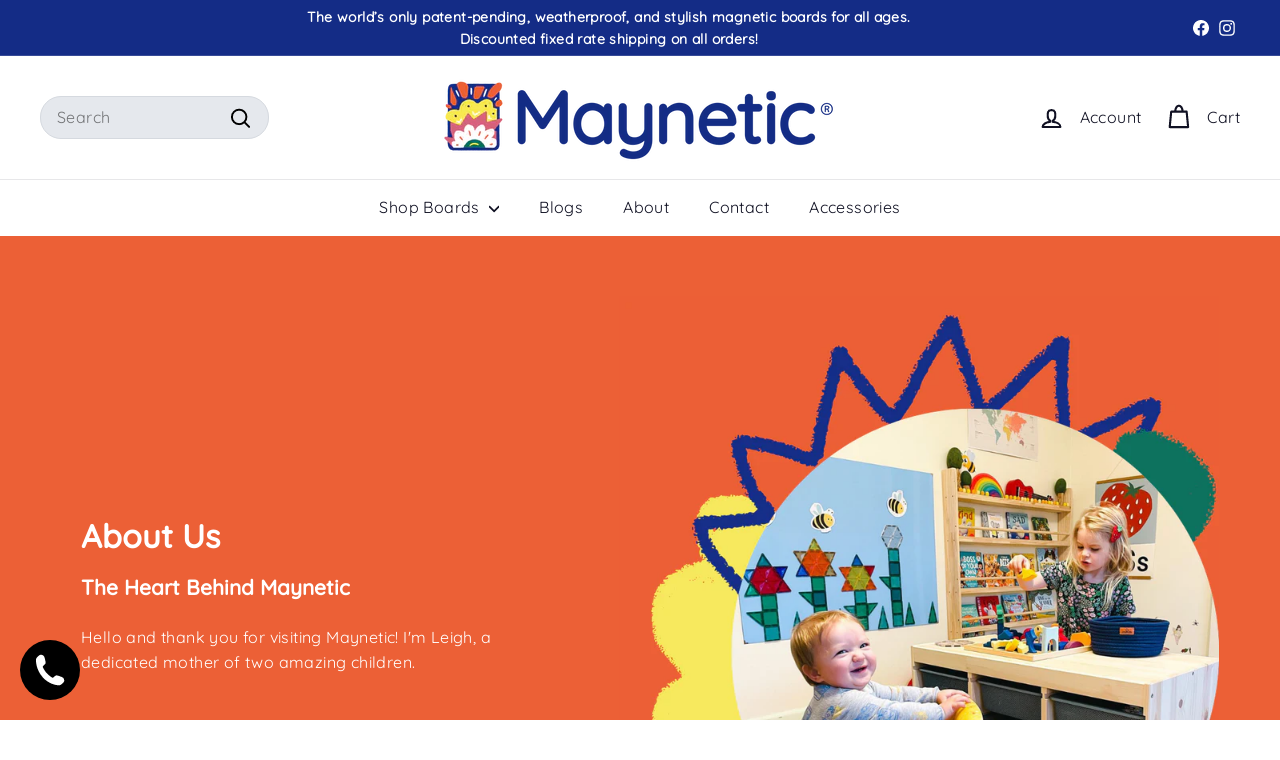

--- FILE ---
content_type: text/html; charset=utf-8
request_url: https://maynetic.com/pages/about
body_size: 39170
content:
<!doctype html>
<html class="no-js" lang="en" dir="ltr">
  <head>
    <meta charset="utf-8">
    <meta http-equiv="X-UA-Compatible" content="IE=edge,chrome=1">
    <meta name="viewport" content="width=device-width,initial-scale=1">
    <meta name="theme-color" content="#142c86">
    <link rel="canonical" href="https://maynetic.com/pages/about">
    <link rel="preconnect" href="https://fonts.shopifycdn.com" crossorigin>
    <link rel="dns-prefetch" href="https://ajax.googleapis.com">
    <link rel="dns-prefetch" href="https://maps.googleapis.com">
    <link rel="dns-prefetch" href="https://maps.gstatic.com"><link rel="shortcut icon" href="//maynetic.com/cdn/shop/files/Maynetic_Icon_d01ec88f-3585-4a53-a308-a376541331b0_32x32.png?v=1698669240" type="image/png">
<title>About &ndash; Maynetic</title>

<meta property="og:site_name" content="Maynetic">
<meta property="og:url" content="https://maynetic.com/pages/about">
<meta property="og:title" content="About">
<meta property="og:type" content="website">
<meta property="og:description" content="Beautiful hand crafted designer boards that are highly magnetic receptive for optimal versatility. Use your Connetix or other magnetic toys and accessories. Dry erase “whiteboard” to encourage vertical play which aids in skill and muscle development. Perfect for play or home office use. Olight Obulb MC lights and more."><meta property="og:image" content="http://maynetic.com/cdn/shop/files/Untitled_design-8.png?v=1723498955">
  <meta property="og:image:secure_url" content="https://maynetic.com/cdn/shop/files/Untitled_design-8.png?v=1723498955">
  <meta property="og:image:width" content="1200">
  <meta property="og:image:height" content="628"><meta name="twitter:site" content="@">
<meta name="twitter:card" content="summary_large_image">
<meta name="twitter:title" content="About">
<meta name="twitter:description" content="Beautiful hand crafted designer boards that are highly magnetic receptive for optimal versatility. Use your Connetix or other magnetic toys and accessories. Dry erase “whiteboard” to encourage vertical play which aids in skill and muscle development. Perfect for play or home office use. Olight Obulb MC lights and more.">

<style data-shopify>@font-face {
  font-family: Petrona;
  font-weight: 700;
  font-style: normal;
  font-display: swap;
  src: url("//maynetic.com/cdn/fonts/petrona/petrona_n7.8f0b6938e4c6f57dca1d71c2d799a3a6be96af37.woff2") format("woff2"),
       url("//maynetic.com/cdn/fonts/petrona/petrona_n7.9d88fb3c3e708e09dfffac76539bc871aceddbeb.woff") format("woff");
}

  @font-face {
  font-family: Inter;
  font-weight: 400;
  font-style: normal;
  font-display: swap;
  src: url("//maynetic.com/cdn/fonts/inter/inter_n4.b2a3f24c19b4de56e8871f609e73ca7f6d2e2bb9.woff2") format("woff2"),
       url("//maynetic.com/cdn/fonts/inter/inter_n4.af8052d517e0c9ffac7b814872cecc27ae1fa132.woff") format("woff");
}


  @font-face {
  font-family: Inter;
  font-weight: 600;
  font-style: normal;
  font-display: swap;
  src: url("//maynetic.com/cdn/fonts/inter/inter_n6.771af0474a71b3797eb38f3487d6fb79d43b6877.woff2") format("woff2"),
       url("//maynetic.com/cdn/fonts/inter/inter_n6.88c903d8f9e157d48b73b7777d0642925bcecde7.woff") format("woff");
}

  @font-face {
  font-family: Inter;
  font-weight: 400;
  font-style: italic;
  font-display: swap;
  src: url("//maynetic.com/cdn/fonts/inter/inter_i4.feae1981dda792ab80d117249d9c7e0f1017e5b3.woff2") format("woff2"),
       url("//maynetic.com/cdn/fonts/inter/inter_i4.62773b7113d5e5f02c71486623cf828884c85c6e.woff") format("woff");
}

  @font-face {
  font-family: Inter;
  font-weight: 600;
  font-style: italic;
  font-display: swap;
  src: url("//maynetic.com/cdn/fonts/inter/inter_i6.3bbe0fe1c7ee4f282f9c2e296f3e4401a48cbe19.woff2") format("woff2"),
       url("//maynetic.com/cdn/fonts/inter/inter_i6.8bea21f57a10d5416ddf685e2c91682ec237876d.woff") format("woff");
}

</style><link href="//maynetic.com/cdn/shop/t/4/assets/components.css?v=113759806839412531851719959489" rel="stylesheet" type="text/css" media="all" />

<style data-shopify>:root {
    --colorBody: #ffffff;
    --colorBodyAlpha05: rgba(255, 255, 255, 0.05);
    --colorBodyDim: #f2f2f2;

    --colorBorder: #d5d9df;

    --colorBtnPrimary: #142c86;
    --colorBtnPrimaryLight: #1b3bb2;
    --colorBtnPrimaryDim: #112570;
    --colorBtnPrimaryText: #ffffff;

    --colorCartDot: #e1e8ff;
    --colorCartDotText: #101123;

    --colorFooter: #faf0ae;
    --colorFooterBorder: #f8e950;
    --colorFooterText: #101123;

    --colorLink: #101123;

    --colorModalBg: rgba(15, 15, 15, 0.6);

    --colorNav: #ffffff;
    --colorNavSearch: #e5e8ed;
    --colorNavText: #101123;

    --colorPrice: #58596a;

    --colorSaleTag: #f9dfcf;
    --colorSaleTagText: #101123;

    --colorScheme1Text: #ffffff;
    --colorScheme1Bg: #ec6036;
    --colorScheme2Text: #ffffff;
    --colorScheme2Bg: #142c86;
    --colorScheme3Text: #ffffff;
    --colorScheme3Bg: #047062;

    --colorTextBody: #101123;
    --colorTextBodyAlpha005: rgba(16, 17, 35, 0.05);
    --colorTextBodyAlpha008: rgba(16, 17, 35, 0.08);
    --colorTextSavings: #d10000;

    --colorToolbar: #142c86;
    --colorToolbarText: #ffffff;

    --urlIcoSelect: url(//maynetic.com/cdn/shop/t/4/assets/ico-select.svg);
    --urlSwirlSvg: url(//maynetic.com/cdn/shop/t/4/assets/swirl.svg);

    --header-padding-bottom: 0;

    --pageTopPadding: 35px;
    --pageNarrow: 780px;
    --pageWidthPadding: 40px;
    --gridGutter: 22px;
    --indexSectionPadding: 60px;
    --sectionHeaderBottom: 40px;
    --collapsibleIconWidth: 12px;

    --sizeChartMargin: 30px 0;
    --sizeChartIconMargin: 5px;

    --newsletterReminderPadding: 20px 30px 20px 25px;

    --textFrameMargin: 10px;

    /*Shop Pay Installments*/
    --color-body-text: #101123;
    --color-body: #ffffff;
    --color-bg: #ffffff;

    --typeHeaderPrimary: Petrona;
    --typeHeaderFallback: serif;
    --typeHeaderSize: 38px;
    --typeHeaderWeight: 700;
    --typeHeaderLineHeight: 1.2;
    --typeHeaderSpacing: 0.0em;

    --typeBasePrimary:Inter;
    --typeBaseFallback:sans-serif;
    --typeBaseSize: 16px;
    --typeBaseWeight: 400;
    --typeBaseSpacing: 0.025em;
    --typeBaseLineHeight: 1.6;

    --colorSmallImageBg: #f4f5f7;
    --colorSmallImageBgDark: #ebedf1;
    --colorLargeImageBg: #0f0f0f;
    --colorLargeImageBgLight: #303030;

    --iconWeight: 5px;
    --iconLinecaps: round;

    
      --buttonRadius: 50px;
      --btnPadding: 11px 25px;
    

    
      --roundness: 20px;
    

    
      --gridThickness: 0;
    

    --productTileMargin: 0%;
    --collectionTileMargin: 0%;

    --swatchSize: 40px;
  }

  @media screen and (max-width: 768px) {
    :root {
      --pageTopPadding: 15px;
      --pageNarrow: 330px;
      --pageWidthPadding: 17px;
      --gridGutter: 16px;
      --indexSectionPadding: 40px;
      --sectionHeaderBottom: 25px;
      --collapsibleIconWidth: 10px;
      --textFrameMargin: 7px;
      --typeBaseSize: 14px;

      
        --roundness: 15px;
        --btnPadding: 9px 25px;
      
    }
  }</style><link href="//maynetic.com/cdn/shop/t/4/assets/overrides.css?v=131908749319563743221719959491" rel="stylesheet" type="text/css" media="all" />
<style data-shopify>:root {
        --productGridPadding: 10px;
        --inputButtonGap: 8px;
      }</style><script async crossorigin fetchpriority="high" src="/cdn/shopifycloud/importmap-polyfill/es-modules-shim.2.4.0.js"></script>
<script>
      document.documentElement.className = document.documentElement.className.replace('no-js', 'js');

      window.theme = window.theme || {};
      theme.routes = {
        home: "/",
        collections: "/collections",
        cart: "/cart.js",
        cartPage: "/cart",
        cartAdd: "/cart/add.js",
        cartChange: "/cart/change.js",
        search: "/search",
        predictiveSearch: "/search/suggest"
      };

      theme.strings = {
        soldOut: "Sold Out",
        unavailable: "Unavailable",
        inStockLabel: "In stock, ready to ship",
        oneStockLabel: "Low stock - [count] item left",
        otherStockLabel: "Low stock - [count] items left",
        willNotShipUntil: "Ready to ship [date]",
        willBeInStockAfter: "Back in stock [date]",
        waitingForStock: "In-stock items typically ships within 2-3 business days",
        savePrice: "Save [saved_amount]",
        cartEmpty: "Your cart is currently empty.",
        cartTermsConfirmation: "You must agree with the terms and conditions of sales to check out",
        searchCollections: "Collections",
        searchPages: "Pages",
        searchArticles: "Articles",
        maxQuantity: "You can only have [quantity] of [title] in your cart."
      };
      theme.settings = {
        cartType: "dropdown",
        isCustomerTemplate: false,
        moneyFormat: "${{amount}}",
        saveType: "dollar",
        productImageSize: "square",
        productImageCover: true,
        predictiveSearch: true,
        predictiveSearchType: null,
        superScriptSetting: true,
        superScriptPrice: true,
        quickView: true,
        quickAdd: true,
        themeName: 'Fetch',
        themeVersion: "2.2.1"
      };
    </script><script type="importmap">
{
  "imports": {
    "@archetype-themes/scripts/config": "//maynetic.com/cdn/shop/t/4/assets/config.js?v=95976828937475645771719959489",
    "@archetype-themes/scripts/helpers/a11y": "//maynetic.com/cdn/shop/t/4/assets/a11y.js?v=118065092949826047841719959489",
    "@archetype-themes/scripts/helpers/ajax-renderer": "//maynetic.com/cdn/shop/t/4/assets/ajax-renderer.js?v=100928873305606449171719959489",
    "@archetype-themes/scripts/helpers/currency": "//maynetic.com/cdn/shop/t/4/assets/currency.js?v=7073109214763046061719959489",
    "@archetype-themes/scripts/helpers/delegate": "//maynetic.com/cdn/shop/t/4/assets/delegate.js?v=149839824348477659831719959489",
    "@archetype-themes/scripts/helpers/init-globals": "//maynetic.com/cdn/shop/t/4/assets/init-globals.js?v=181475641737567220961719959491",
    "@archetype-themes/scripts/helpers/library-loader": "//maynetic.com/cdn/shop/t/4/assets/library-loader.js?v=156273567395030534951719959491",
    "@archetype-themes/scripts/helpers/rte": "//maynetic.com/cdn/shop/t/4/assets/rte.js?v=25912603626504680721719959491",
    "@archetype-themes/scripts/helpers/sections": "//maynetic.com/cdn/shop/t/4/assets/sections.js?v=182906742684709496481719959491",
    "@archetype-themes/scripts/helpers/size-drawer": "//maynetic.com/cdn/shop/t/4/assets/size-drawer.js?v=67462763974111650691719959491",
    "@archetype-themes/scripts/helpers/utils": "//maynetic.com/cdn/shop/t/4/assets/utils.js?v=117964846174238173191719959491",
    "@archetype-themes/scripts/helpers/vimeo": "//maynetic.com/cdn/shop/t/4/assets/vimeo.js?v=24358449204266797831719959491",
    "@archetype-themes/scripts/helpers/youtube": "//maynetic.com/cdn/shop/t/4/assets/youtube.js?v=65638137014896701821719959492",
    "@archetype-themes/scripts/modules/animation-observer": "//maynetic.com/cdn/shop/t/4/assets/animation-observer.js?v=153879372474529029271719959489",
    "@archetype-themes/scripts/modules/cart-api": "//maynetic.com/cdn/shop/t/4/assets/cart-api.js?v=93416222499431499891719959489",
    "@archetype-themes/scripts/modules/cart-drawer": "//maynetic.com/cdn/shop/t/4/assets/cart-drawer.js?v=22319036241739343301719959489",
    "@archetype-themes/scripts/modules/cart-form": "//maynetic.com/cdn/shop/t/4/assets/cart-form.js?v=7359676928425491331719959489",
    "@archetype-themes/scripts/modules/collapsibles": "//maynetic.com/cdn/shop/t/4/assets/collapsibles.js?v=20772374232124797641719959489",
    "@archetype-themes/scripts/modules/collection-sidebar": "//maynetic.com/cdn/shop/t/4/assets/collection-sidebar.js?v=11139703187251763651719959489",
    "@archetype-themes/scripts/modules/collection-template": "//maynetic.com/cdn/shop/t/4/assets/collection-template.js?v=140554359979706354581719959489",
    "@archetype-themes/scripts/modules/disclosure": "//maynetic.com/cdn/shop/t/4/assets/disclosure.js?v=67772127279384659731719959489",
    "@archetype-themes/scripts/modules/drawers": "//maynetic.com/cdn/shop/t/4/assets/drawers.js?v=41461249279569037491719959489",
    "@archetype-themes/scripts/modules/header-nav": "//maynetic.com/cdn/shop/t/4/assets/header-nav.js?v=177096878740680116051719959489",
    "@archetype-themes/scripts/modules/header-search": "//maynetic.com/cdn/shop/t/4/assets/header-search.js?v=111541059953386463491719959489",
    "@archetype-themes/scripts/modules/mobile-nav": "//maynetic.com/cdn/shop/t/4/assets/mobile-nav.js?v=114965420791451121061719959491",
    "@archetype-themes/scripts/modules/modal": "//maynetic.com/cdn/shop/t/4/assets/modal.js?v=134597060909170760981719959491",
    "@archetype-themes/scripts/modules/parallax": "//maynetic.com/cdn/shop/t/4/assets/parallax.js?v=52940338558575531261719959491",
    "@archetype-themes/scripts/modules/photoswipe": "//maynetic.com/cdn/shop/t/4/assets/photoswipe.js?v=165549100180449799241719959491",
    "@archetype-themes/scripts/modules/product-media": "//maynetic.com/cdn/shop/t/4/assets/product-media.js?v=100982122737231373481719959491",
    "@archetype-themes/scripts/modules/product-recommendations": "//maynetic.com/cdn/shop/t/4/assets/product-recommendations.js?v=129269900080061478331719959491",
    "@archetype-themes/scripts/modules/quantity-selectors": "//maynetic.com/cdn/shop/t/4/assets/quantity-selectors.js?v=39825656135086092811719959491",
    "@archetype-themes/scripts/modules/slideshow": "//maynetic.com/cdn/shop/t/4/assets/slideshow.js?v=106802085190232014981719959491",
    "@archetype-themes/scripts/modules/swatches": "//maynetic.com/cdn/shop/t/4/assets/swatches.js?v=27943298151903503821719959491",
    "@archetype-themes/scripts/modules/tool-tip": "//maynetic.com/cdn/shop/t/4/assets/tool-tip.js?v=21675976537915012111719959491",
    "@archetype-themes/scripts/modules/tool-tip-trigger": "//maynetic.com/cdn/shop/t/4/assets/tool-tip-trigger.js?v=140183424560662924111719959491",
    "@archetype-themes/scripts/modules/video-modal": "//maynetic.com/cdn/shop/t/4/assets/video-modal.js?v=124352799055401291551719959491",
    "@archetype-themes/scripts/modules/video-section": "//maynetic.com/cdn/shop/t/4/assets/video-section.js?v=160666745868686885001719959491",
    "@archetype-themes/scripts/vendors/animape": "//maynetic.com/cdn/shop/t/4/assets/animape.js?v=69069856923752907281719959489",
    "@archetype-themes/scripts/vendors/flickity": "//maynetic.com/cdn/shop/t/4/assets/flickity.js?v=128155267415939108511719959489",
    "@archetype-themes/scripts/vendors/flickity-fade": "//maynetic.com/cdn/shop/t/4/assets/flickity-fade.js?v=46741697477679047371719959489",
    "@archetype-themes/scripts/vendors/photoswipe-ui-default.min": "//maynetic.com/cdn/shop/t/4/assets/photoswipe-ui-default.min.js?v=23071875046386290851719959491",
    "@archetype-themes/scripts/vendors/photoswipe.min": "//maynetic.com/cdn/shop/t/4/assets/photoswipe.min.js?v=47396415601861281921719959491",
    "@archetype-themes/utils/pubsub": "//maynetic.com/cdn/shop/t/4/assets/pubsub.js?v=170887502973045284781719959491",
    "components/announcement-bar": "//maynetic.com/cdn/shop/t/4/assets/announcement-bar.js?v=61239492037021845891719959489",
    "components/block-buy-buttons": "//maynetic.com/cdn/shop/t/4/assets/block-buy-buttons.js?v=148958496432830410761719959489",
    "components/block-contact": "//maynetic.com/cdn/shop/t/4/assets/block-contact.js?v=78355411751615558911719959489",
    "components/block-description": "//maynetic.com/cdn/shop/t/4/assets/block-description.js?v=81077347419709677141719959489",
    "components/block-price": "//maynetic.com/cdn/shop/t/4/assets/block-price.js?v=129702681217586970991719959489",
    "components/block-quantity-selector": "//maynetic.com/cdn/shop/t/4/assets/block-quantity-selector.js?v=117475072784309989681719959489",
    "components/block-tab": "//maynetic.com/cdn/shop/t/4/assets/block-tab.js?v=26040362447511671711719959489",
    "components/block-variant-picker": "//maynetic.com/cdn/shop/t/4/assets/block-variant-picker.js?v=71031908405311637371719959489",
    "components/gift-card-recipient-form": "//maynetic.com/cdn/shop/t/4/assets/gift-card-recipient-form.js?v=64755253772159527141719959489",
    "components/icon": "//maynetic.com/cdn/shop/t/4/assets/icon.js?v=3434008020053097731719959490",
    "components/image-element": "//maynetic.com/cdn/shop/t/4/assets/image-element.js?v=162387049124185673971719959491",
    "components/newsletter-reminder": "//maynetic.com/cdn/shop/t/4/assets/newsletter-reminder.js?v=93831542396994015031719959491",
    "components/predictive-search": "//maynetic.com/cdn/shop/t/4/assets/predictive-search.js?v=99835546545337592591719959491",
    "components/price-range": "//maynetic.com/cdn/shop/t/4/assets/price-range.js?v=107536712590459768541719959491",
    "components/product-grid-item": "//maynetic.com/cdn/shop/t/4/assets/product-grid-item.js?v=153768860261134489091719959491",
    "components/product-images": "//maynetic.com/cdn/shop/t/4/assets/product-images.js?v=94779729377336687951719959491",
    "components/product-inventory": "//maynetic.com/cdn/shop/t/4/assets/product-inventory.js?v=61257431154298704481719959491",
    "components/quick-add": "//maynetic.com/cdn/shop/t/4/assets/quick-add.js?v=98922245195340351461719959491",
    "components/quick-shop": "//maynetic.com/cdn/shop/t/4/assets/quick-shop.js?v=122648007643428631321719959491",
    "components/section-advanced-accordion": "//maynetic.com/cdn/shop/t/4/assets/section-advanced-accordion.js?v=50423659066538531211719959491",
    "components/section-age-verification-popup": "//maynetic.com/cdn/shop/t/4/assets/section-age-verification-popup.js?v=160720330590333804831719959491",
    "components/section-background-image-text": "//maynetic.com/cdn/shop/t/4/assets/section-background-image-text.js?v=17382720343615129641719959491",
    "components/section-collection-header": "//maynetic.com/cdn/shop/t/4/assets/section-collection-header.js?v=156062324844396076361719959491",
    "components/section-countdown": "//maynetic.com/cdn/shop/t/4/assets/section-countdown.js?v=109956453145979029921719959491",
    "components/section-footer": "//maynetic.com/cdn/shop/t/4/assets/section-footer.js?v=37607697474596166191719959491",
    "components/section-header": "//maynetic.com/cdn/shop/t/4/assets/section-header.js?v=143928937928229288231719959491",
    "components/section-hotspots": "//maynetic.com/cdn/shop/t/4/assets/section-hotspots.js?v=19511526374408459341719959491",
    "components/section-image-compare": "//maynetic.com/cdn/shop/t/4/assets/section-image-compare.js?v=10475097497223987121719959491",
    "components/section-main-cart": "//maynetic.com/cdn/shop/t/4/assets/section-main-cart.js?v=26599160823898921641719959491",
    "components/section-map": "//maynetic.com/cdn/shop/t/4/assets/section-map.js?v=152624484441567095391719959491",
    "components/section-more-products-vendor": "//maynetic.com/cdn/shop/t/4/assets/section-more-products-vendor.js?v=29313179064253651681719959491",
    "components/section-newsletter-popup": "//maynetic.com/cdn/shop/t/4/assets/section-newsletter-popup.js?v=170012379161222995921719959491",
    "components/section-password-header": "//maynetic.com/cdn/shop/t/4/assets/section-password-header.js?v=98933886638236819401719959491",
    "components/section-recently-viewed": "//maynetic.com/cdn/shop/t/4/assets/section-recently-viewed.js?v=173223767998598904081719959491",
    "components/section-testimonials": "//maynetic.com/cdn/shop/t/4/assets/section-testimonials.js?v=143293272721059783851719959491",
    "components/section-toolbar": "//maynetic.com/cdn/shop/t/4/assets/section-toolbar.js?v=10748245694607098671719959491",
    "components/store-availability": "//maynetic.com/cdn/shop/t/4/assets/store-availability.js?v=30314316816638668131719959491",
    "components/variant-sku": "//maynetic.com/cdn/shop/t/4/assets/variant-sku.js?v=61072944307078446061719959491",
    "js-cookie": "//maynetic.com/cdn/shop/t/4/assets/js.cookie.mjs?v=38015963105781969301719959491",
    "nouislider": "//maynetic.com/cdn/shop/t/4/assets/nouislider.js?v=100438778919154896961719959491"
  }
}
</script>
<script>
  if (!(HTMLScriptElement.supports && HTMLScriptElement.supports('importmap'))) {
    const el = document.createElement('script')
    el.async = true
    el.src = "//maynetic.com/cdn/shop/t/4/assets/es-module-shims.min.js?v=3197203922110785981719959489"
    document.head.appendChild(el)
  }
</script>

<script type="module" src="//maynetic.com/cdn/shop/t/4/assets/is-land.min.js?v=92343381495565747271719959491"></script>



<script type="module">
  try {
    const importMap = document.querySelector('script[type="importmap"]')
    const importMapJson = JSON.parse(importMap.textContent)
    const importMapModules = Object.values(importMapJson.imports)
    for (let i = 0; i < importMapModules.length; i++) {
      const link = document.createElement('link')
      link.rel = 'modulepreload'
      link.href = importMapModules[i]
      document.head.appendChild(link)
    }
  } catch (e) {
    console.error(e)
  }
</script>
<script>window.performance && window.performance.mark && window.performance.mark('shopify.content_for_header.start');</script><meta name="facebook-domain-verification" content="s9q0rvwspf8veqzbpzwqg2hig17bvq">
<meta name="google-site-verification" content="ooder5ZdzX_rnWMBwgN93u-mY2GUry-LMaZfCVjsTKM">
<meta id="shopify-digital-wallet" name="shopify-digital-wallet" content="/82445205784/digital_wallets/dialog">
<meta name="shopify-checkout-api-token" content="1f7133defb838b485eb528127367f80e">
<meta id="in-context-paypal-metadata" data-shop-id="82445205784" data-venmo-supported="false" data-environment="production" data-locale="en_US" data-paypal-v4="true" data-currency="AUD">
<link rel="alternate" hreflang="x-default" href="https://maynetic.com/pages/about">
<link rel="alternate" hreflang="en" href="https://maynetic.com/pages/about">
<link rel="alternate" hreflang="de-DE" href="https://maynetic.com/de-de/pages/about">
<link rel="alternate" hreflang="en-DE" href="https://maynetic.com/en-de/pages/about">
<link rel="alternate" hreflang="fr-FR" href="https://maynetic.com/fr-fr/pages/about">
<link rel="alternate" hreflang="en-FR" href="https://maynetic.com/en-fr/pages/about">
<script async="async" src="/checkouts/internal/preloads.js?locale=en-AU"></script>
<link rel="preconnect" href="https://shop.app" crossorigin="anonymous">
<script async="async" src="https://shop.app/checkouts/internal/preloads.js?locale=en-AU&shop_id=82445205784" crossorigin="anonymous"></script>
<script id="apple-pay-shop-capabilities" type="application/json">{"shopId":82445205784,"countryCode":"AU","currencyCode":"AUD","merchantCapabilities":["supports3DS"],"merchantId":"gid:\/\/shopify\/Shop\/82445205784","merchantName":"Maynetic","requiredBillingContactFields":["postalAddress","email","phone"],"requiredShippingContactFields":["postalAddress","email","phone"],"shippingType":"shipping","supportedNetworks":["visa","masterCard","amex","jcb"],"total":{"type":"pending","label":"Maynetic","amount":"1.00"},"shopifyPaymentsEnabled":true,"supportsSubscriptions":true}</script>
<script id="shopify-features" type="application/json">{"accessToken":"1f7133defb838b485eb528127367f80e","betas":["rich-media-storefront-analytics"],"domain":"maynetic.com","predictiveSearch":true,"shopId":82445205784,"locale":"en"}</script>
<script>var Shopify = Shopify || {};
Shopify.shop = "maynetic1.myshopify.com";
Shopify.locale = "en";
Shopify.currency = {"active":"AUD","rate":"1.0"};
Shopify.country = "AU";
Shopify.theme = {"name":"Updated copy of MAYN-DEC-LIVE","id":169103687960,"schema_name":"Fetch","schema_version":"2.2.1","theme_store_id":1949,"role":"main"};
Shopify.theme.handle = "null";
Shopify.theme.style = {"id":null,"handle":null};
Shopify.cdnHost = "maynetic.com/cdn";
Shopify.routes = Shopify.routes || {};
Shopify.routes.root = "/";</script>
<script type="module">!function(o){(o.Shopify=o.Shopify||{}).modules=!0}(window);</script>
<script>!function(o){function n(){var o=[];function n(){o.push(Array.prototype.slice.apply(arguments))}return n.q=o,n}var t=o.Shopify=o.Shopify||{};t.loadFeatures=n(),t.autoloadFeatures=n()}(window);</script>
<script>
  window.ShopifyPay = window.ShopifyPay || {};
  window.ShopifyPay.apiHost = "shop.app\/pay";
  window.ShopifyPay.redirectState = null;
</script>
<script id="shop-js-analytics" type="application/json">{"pageType":"page"}</script>
<script defer="defer" async type="module" src="//maynetic.com/cdn/shopifycloud/shop-js/modules/v2/client.init-shop-cart-sync_BN7fPSNr.en.esm.js"></script>
<script defer="defer" async type="module" src="//maynetic.com/cdn/shopifycloud/shop-js/modules/v2/chunk.common_Cbph3Kss.esm.js"></script>
<script defer="defer" async type="module" src="//maynetic.com/cdn/shopifycloud/shop-js/modules/v2/chunk.modal_DKumMAJ1.esm.js"></script>
<script type="module">
  await import("//maynetic.com/cdn/shopifycloud/shop-js/modules/v2/client.init-shop-cart-sync_BN7fPSNr.en.esm.js");
await import("//maynetic.com/cdn/shopifycloud/shop-js/modules/v2/chunk.common_Cbph3Kss.esm.js");
await import("//maynetic.com/cdn/shopifycloud/shop-js/modules/v2/chunk.modal_DKumMAJ1.esm.js");

  window.Shopify.SignInWithShop?.initShopCartSync?.({"fedCMEnabled":true,"windoidEnabled":true});

</script>
<script>
  window.Shopify = window.Shopify || {};
  if (!window.Shopify.featureAssets) window.Shopify.featureAssets = {};
  window.Shopify.featureAssets['shop-js'] = {"shop-cart-sync":["modules/v2/client.shop-cart-sync_CJVUk8Jm.en.esm.js","modules/v2/chunk.common_Cbph3Kss.esm.js","modules/v2/chunk.modal_DKumMAJ1.esm.js"],"init-fed-cm":["modules/v2/client.init-fed-cm_7Fvt41F4.en.esm.js","modules/v2/chunk.common_Cbph3Kss.esm.js","modules/v2/chunk.modal_DKumMAJ1.esm.js"],"init-shop-email-lookup-coordinator":["modules/v2/client.init-shop-email-lookup-coordinator_Cc088_bR.en.esm.js","modules/v2/chunk.common_Cbph3Kss.esm.js","modules/v2/chunk.modal_DKumMAJ1.esm.js"],"init-windoid":["modules/v2/client.init-windoid_hPopwJRj.en.esm.js","modules/v2/chunk.common_Cbph3Kss.esm.js","modules/v2/chunk.modal_DKumMAJ1.esm.js"],"shop-button":["modules/v2/client.shop-button_B0jaPSNF.en.esm.js","modules/v2/chunk.common_Cbph3Kss.esm.js","modules/v2/chunk.modal_DKumMAJ1.esm.js"],"shop-cash-offers":["modules/v2/client.shop-cash-offers_DPIskqss.en.esm.js","modules/v2/chunk.common_Cbph3Kss.esm.js","modules/v2/chunk.modal_DKumMAJ1.esm.js"],"shop-toast-manager":["modules/v2/client.shop-toast-manager_CK7RT69O.en.esm.js","modules/v2/chunk.common_Cbph3Kss.esm.js","modules/v2/chunk.modal_DKumMAJ1.esm.js"],"init-shop-cart-sync":["modules/v2/client.init-shop-cart-sync_BN7fPSNr.en.esm.js","modules/v2/chunk.common_Cbph3Kss.esm.js","modules/v2/chunk.modal_DKumMAJ1.esm.js"],"init-customer-accounts-sign-up":["modules/v2/client.init-customer-accounts-sign-up_CfPf4CXf.en.esm.js","modules/v2/client.shop-login-button_DeIztwXF.en.esm.js","modules/v2/chunk.common_Cbph3Kss.esm.js","modules/v2/chunk.modal_DKumMAJ1.esm.js"],"pay-button":["modules/v2/client.pay-button_CgIwFSYN.en.esm.js","modules/v2/chunk.common_Cbph3Kss.esm.js","modules/v2/chunk.modal_DKumMAJ1.esm.js"],"init-customer-accounts":["modules/v2/client.init-customer-accounts_DQ3x16JI.en.esm.js","modules/v2/client.shop-login-button_DeIztwXF.en.esm.js","modules/v2/chunk.common_Cbph3Kss.esm.js","modules/v2/chunk.modal_DKumMAJ1.esm.js"],"avatar":["modules/v2/client.avatar_BTnouDA3.en.esm.js"],"init-shop-for-new-customer-accounts":["modules/v2/client.init-shop-for-new-customer-accounts_CsZy_esa.en.esm.js","modules/v2/client.shop-login-button_DeIztwXF.en.esm.js","modules/v2/chunk.common_Cbph3Kss.esm.js","modules/v2/chunk.modal_DKumMAJ1.esm.js"],"shop-follow-button":["modules/v2/client.shop-follow-button_BRMJjgGd.en.esm.js","modules/v2/chunk.common_Cbph3Kss.esm.js","modules/v2/chunk.modal_DKumMAJ1.esm.js"],"checkout-modal":["modules/v2/client.checkout-modal_B9Drz_yf.en.esm.js","modules/v2/chunk.common_Cbph3Kss.esm.js","modules/v2/chunk.modal_DKumMAJ1.esm.js"],"shop-login-button":["modules/v2/client.shop-login-button_DeIztwXF.en.esm.js","modules/v2/chunk.common_Cbph3Kss.esm.js","modules/v2/chunk.modal_DKumMAJ1.esm.js"],"lead-capture":["modules/v2/client.lead-capture_DXYzFM3R.en.esm.js","modules/v2/chunk.common_Cbph3Kss.esm.js","modules/v2/chunk.modal_DKumMAJ1.esm.js"],"shop-login":["modules/v2/client.shop-login_CA5pJqmO.en.esm.js","modules/v2/chunk.common_Cbph3Kss.esm.js","modules/v2/chunk.modal_DKumMAJ1.esm.js"],"payment-terms":["modules/v2/client.payment-terms_BxzfvcZJ.en.esm.js","modules/v2/chunk.common_Cbph3Kss.esm.js","modules/v2/chunk.modal_DKumMAJ1.esm.js"]};
</script>
<script>(function() {
  var isLoaded = false;
  function asyncLoad() {
    if (isLoaded) return;
    isLoaded = true;
    var urls = ["https:\/\/worldphoneize.app\/js\/v1.js?shop=maynetic1.myshopify.com","https:\/\/d1639lhkj5l89m.cloudfront.net\/js\/storefront\/uppromote.js?shop=maynetic1.myshopify.com","https:\/\/schemaplusfiles.s3.amazonaws.com\/loader.min.js?shop=maynetic1.myshopify.com"];
    for (var i = 0; i < urls.length; i++) {
      var s = document.createElement('script');
      s.type = 'text/javascript';
      s.async = true;
      s.src = urls[i];
      var x = document.getElementsByTagName('script')[0];
      x.parentNode.insertBefore(s, x);
    }
  };
  if(window.attachEvent) {
    window.attachEvent('onload', asyncLoad);
  } else {
    window.addEventListener('load', asyncLoad, false);
  }
})();</script>
<script id="__st">var __st={"a":82445205784,"offset":36000,"reqid":"d5977664-128b-47f8-9835-8d0f04903641-1769820229","pageurl":"maynetic.com\/pages\/about","s":"pages-130240446744","u":"b0f9ac60e8f0","p":"page","rtyp":"page","rid":130240446744};</script>
<script>window.ShopifyPaypalV4VisibilityTracking = true;</script>
<script id="captcha-bootstrap">!function(){'use strict';const t='contact',e='account',n='new_comment',o=[[t,t],['blogs',n],['comments',n],[t,'customer']],c=[[e,'customer_login'],[e,'guest_login'],[e,'recover_customer_password'],[e,'create_customer']],r=t=>t.map((([t,e])=>`form[action*='/${t}']:not([data-nocaptcha='true']) input[name='form_type'][value='${e}']`)).join(','),a=t=>()=>t?[...document.querySelectorAll(t)].map((t=>t.form)):[];function s(){const t=[...o],e=r(t);return a(e)}const i='password',u='form_key',d=['recaptcha-v3-token','g-recaptcha-response','h-captcha-response',i],f=()=>{try{return window.sessionStorage}catch{return}},m='__shopify_v',_=t=>t.elements[u];function p(t,e,n=!1){try{const o=window.sessionStorage,c=JSON.parse(o.getItem(e)),{data:r}=function(t){const{data:e,action:n}=t;return t[m]||n?{data:e,action:n}:{data:t,action:n}}(c);for(const[e,n]of Object.entries(r))t.elements[e]&&(t.elements[e].value=n);n&&o.removeItem(e)}catch(o){console.error('form repopulation failed',{error:o})}}const l='form_type',E='cptcha';function T(t){t.dataset[E]=!0}const w=window,h=w.document,L='Shopify',v='ce_forms',y='captcha';let A=!1;((t,e)=>{const n=(g='f06e6c50-85a8-45c8-87d0-21a2b65856fe',I='https://cdn.shopify.com/shopifycloud/storefront-forms-hcaptcha/ce_storefront_forms_captcha_hcaptcha.v1.5.2.iife.js',D={infoText:'Protected by hCaptcha',privacyText:'Privacy',termsText:'Terms'},(t,e,n)=>{const o=w[L][v],c=o.bindForm;if(c)return c(t,g,e,D).then(n);var r;o.q.push([[t,g,e,D],n]),r=I,A||(h.body.append(Object.assign(h.createElement('script'),{id:'captcha-provider',async:!0,src:r})),A=!0)});var g,I,D;w[L]=w[L]||{},w[L][v]=w[L][v]||{},w[L][v].q=[],w[L][y]=w[L][y]||{},w[L][y].protect=function(t,e){n(t,void 0,e),T(t)},Object.freeze(w[L][y]),function(t,e,n,w,h,L){const[v,y,A,g]=function(t,e,n){const i=e?o:[],u=t?c:[],d=[...i,...u],f=r(d),m=r(i),_=r(d.filter((([t,e])=>n.includes(e))));return[a(f),a(m),a(_),s()]}(w,h,L),I=t=>{const e=t.target;return e instanceof HTMLFormElement?e:e&&e.form},D=t=>v().includes(t);t.addEventListener('submit',(t=>{const e=I(t);if(!e)return;const n=D(e)&&!e.dataset.hcaptchaBound&&!e.dataset.recaptchaBound,o=_(e),c=g().includes(e)&&(!o||!o.value);(n||c)&&t.preventDefault(),c&&!n&&(function(t){try{if(!f())return;!function(t){const e=f();if(!e)return;const n=_(t);if(!n)return;const o=n.value;o&&e.removeItem(o)}(t);const e=Array.from(Array(32),(()=>Math.random().toString(36)[2])).join('');!function(t,e){_(t)||t.append(Object.assign(document.createElement('input'),{type:'hidden',name:u})),t.elements[u].value=e}(t,e),function(t,e){const n=f();if(!n)return;const o=[...t.querySelectorAll(`input[type='${i}']`)].map((({name:t})=>t)),c=[...d,...o],r={};for(const[a,s]of new FormData(t).entries())c.includes(a)||(r[a]=s);n.setItem(e,JSON.stringify({[m]:1,action:t.action,data:r}))}(t,e)}catch(e){console.error('failed to persist form',e)}}(e),e.submit())}));const S=(t,e)=>{t&&!t.dataset[E]&&(n(t,e.some((e=>e===t))),T(t))};for(const o of['focusin','change'])t.addEventListener(o,(t=>{const e=I(t);D(e)&&S(e,y())}));const B=e.get('form_key'),M=e.get(l),P=B&&M;t.addEventListener('DOMContentLoaded',(()=>{const t=y();if(P)for(const e of t)e.elements[l].value===M&&p(e,B);[...new Set([...A(),...v().filter((t=>'true'===t.dataset.shopifyCaptcha))])].forEach((e=>S(e,t)))}))}(h,new URLSearchParams(w.location.search),n,t,e,['guest_login'])})(!0,!0)}();</script>
<script integrity="sha256-4kQ18oKyAcykRKYeNunJcIwy7WH5gtpwJnB7kiuLZ1E=" data-source-attribution="shopify.loadfeatures" defer="defer" src="//maynetic.com/cdn/shopifycloud/storefront/assets/storefront/load_feature-a0a9edcb.js" crossorigin="anonymous"></script>
<script crossorigin="anonymous" defer="defer" src="//maynetic.com/cdn/shopifycloud/storefront/assets/shopify_pay/storefront-65b4c6d7.js?v=20250812"></script>
<script data-source-attribution="shopify.dynamic_checkout.dynamic.init">var Shopify=Shopify||{};Shopify.PaymentButton=Shopify.PaymentButton||{isStorefrontPortableWallets:!0,init:function(){window.Shopify.PaymentButton.init=function(){};var t=document.createElement("script");t.src="https://maynetic.com/cdn/shopifycloud/portable-wallets/latest/portable-wallets.en.js",t.type="module",document.head.appendChild(t)}};
</script>
<script data-source-attribution="shopify.dynamic_checkout.buyer_consent">
  function portableWalletsHideBuyerConsent(e){var t=document.getElementById("shopify-buyer-consent"),n=document.getElementById("shopify-subscription-policy-button");t&&n&&(t.classList.add("hidden"),t.setAttribute("aria-hidden","true"),n.removeEventListener("click",e))}function portableWalletsShowBuyerConsent(e){var t=document.getElementById("shopify-buyer-consent"),n=document.getElementById("shopify-subscription-policy-button");t&&n&&(t.classList.remove("hidden"),t.removeAttribute("aria-hidden"),n.addEventListener("click",e))}window.Shopify?.PaymentButton&&(window.Shopify.PaymentButton.hideBuyerConsent=portableWalletsHideBuyerConsent,window.Shopify.PaymentButton.showBuyerConsent=portableWalletsShowBuyerConsent);
</script>
<script data-source-attribution="shopify.dynamic_checkout.cart.bootstrap">document.addEventListener("DOMContentLoaded",(function(){function t(){return document.querySelector("shopify-accelerated-checkout-cart, shopify-accelerated-checkout")}if(t())Shopify.PaymentButton.init();else{new MutationObserver((function(e,n){t()&&(Shopify.PaymentButton.init(),n.disconnect())})).observe(document.body,{childList:!0,subtree:!0})}}));
</script>
<script id='scb4127' type='text/javascript' async='' src='https://maynetic.com/cdn/shopifycloud/privacy-banner/storefront-banner.js'></script><link id="shopify-accelerated-checkout-styles" rel="stylesheet" media="screen" href="https://maynetic.com/cdn/shopifycloud/portable-wallets/latest/accelerated-checkout-backwards-compat.css" crossorigin="anonymous">
<style id="shopify-accelerated-checkout-cart">
        #shopify-buyer-consent {
  margin-top: 1em;
  display: inline-block;
  width: 100%;
}

#shopify-buyer-consent.hidden {
  display: none;
}

#shopify-subscription-policy-button {
  background: none;
  border: none;
  padding: 0;
  text-decoration: underline;
  font-size: inherit;
  cursor: pointer;
}

#shopify-subscription-policy-button::before {
  box-shadow: none;
}

      </style>

<script>window.performance && window.performance.mark && window.performance.mark('shopify.content_for_header.end');</script>

    <script src="//maynetic.com/cdn/shop/t/4/assets/theme.js?v=40900533948140998511719959491" defer="defer"></script>
  <!-- BEGIN app block: shopify://apps/judge-me-reviews/blocks/judgeme_core/61ccd3b1-a9f2-4160-9fe9-4fec8413e5d8 --><!-- Start of Judge.me Core -->






<link rel="dns-prefetch" href="https://cdnwidget.judge.me">
<link rel="dns-prefetch" href="https://cdn.judge.me">
<link rel="dns-prefetch" href="https://cdn1.judge.me">
<link rel="dns-prefetch" href="https://api.judge.me">

<script data-cfasync='false' class='jdgm-settings-script'>window.jdgmSettings={"pagination":5,"disable_web_reviews":false,"badge_no_review_text":"No reviews","badge_n_reviews_text":"{{ n }} review/reviews","hide_badge_preview_if_no_reviews":true,"badge_hide_text":false,"enforce_center_preview_badge":false,"widget_title":"Customer Reviews","widget_open_form_text":"Write a review","widget_close_form_text":"Cancel review","widget_refresh_page_text":"Refresh page","widget_summary_text":"Based on {{ number_of_reviews }} review/reviews","widget_no_review_text":"Be the first to write a review","widget_name_field_text":"Display name","widget_verified_name_field_text":"Verified Name (public)","widget_name_placeholder_text":"Display name","widget_required_field_error_text":"This field is required.","widget_email_field_text":"Email address","widget_verified_email_field_text":"Verified Email (private, can not be edited)","widget_email_placeholder_text":"Your email address","widget_email_field_error_text":"Please enter a valid email address.","widget_rating_field_text":"Rating","widget_review_title_field_text":"Review Title","widget_review_title_placeholder_text":"Give your review a title","widget_review_body_field_text":"Review content","widget_review_body_placeholder_text":"Start writing here...","widget_pictures_field_text":"Picture/Video (optional)","widget_submit_review_text":"Submit Review","widget_submit_verified_review_text":"Submit Verified Review","widget_submit_success_msg_with_auto_publish":"Thank you! Please refresh the page in a few moments to see your review. You can remove or edit your review by logging into \u003ca href='https://judge.me/login' target='_blank' rel='nofollow noopener'\u003eJudge.me\u003c/a\u003e","widget_submit_success_msg_no_auto_publish":"Thank you! Your review will be published as soon as it is approved by the shop admin. You can remove or edit your review by logging into \u003ca href='https://judge.me/login' target='_blank' rel='nofollow noopener'\u003eJudge.me\u003c/a\u003e","widget_show_default_reviews_out_of_total_text":"Showing {{ n_reviews_shown }} out of {{ n_reviews }} reviews.","widget_show_all_link_text":"Show all","widget_show_less_link_text":"Show less","widget_author_said_text":"{{ reviewer_name }} said:","widget_days_text":"{{ n }} days ago","widget_weeks_text":"{{ n }} week/weeks ago","widget_months_text":"{{ n }} month/months ago","widget_years_text":"{{ n }} year/years ago","widget_yesterday_text":"Yesterday","widget_today_text":"Today","widget_replied_text":"\u003e\u003e {{ shop_name }} replied:","widget_read_more_text":"Read more","widget_reviewer_name_as_initial":"","widget_rating_filter_color":"#fbcd0a","widget_rating_filter_see_all_text":"See all reviews","widget_sorting_most_recent_text":"Most Recent","widget_sorting_highest_rating_text":"Highest Rating","widget_sorting_lowest_rating_text":"Lowest Rating","widget_sorting_with_pictures_text":"Only Pictures","widget_sorting_most_helpful_text":"Most Helpful","widget_open_question_form_text":"Ask a question","widget_reviews_subtab_text":"Reviews","widget_questions_subtab_text":"Questions","widget_question_label_text":"Question","widget_answer_label_text":"Answer","widget_question_placeholder_text":"Write your question here","widget_submit_question_text":"Submit Question","widget_question_submit_success_text":"Thank you for your question! We will notify you once it gets answered.","verified_badge_text":"Verified","verified_badge_bg_color":"","verified_badge_text_color":"","verified_badge_placement":"left-of-reviewer-name","widget_review_max_height":"","widget_hide_border":false,"widget_social_share":false,"widget_thumb":false,"widget_review_location_show":false,"widget_location_format":"","all_reviews_include_out_of_store_products":true,"all_reviews_out_of_store_text":"(out of store)","all_reviews_pagination":100,"all_reviews_product_name_prefix_text":"about","enable_review_pictures":true,"enable_question_anwser":false,"widget_theme":"default","review_date_format":"mm/dd/yyyy","default_sort_method":"most-recent","widget_product_reviews_subtab_text":"Product Reviews","widget_shop_reviews_subtab_text":"Shop Reviews","widget_other_products_reviews_text":"Reviews for other products","widget_store_reviews_subtab_text":"Store reviews","widget_no_store_reviews_text":"This store hasn't received any reviews yet","widget_web_restriction_product_reviews_text":"This product hasn't received any reviews yet","widget_no_items_text":"No items found","widget_show_more_text":"Show more","widget_write_a_store_review_text":"Write a Store Review","widget_other_languages_heading":"Reviews in Other Languages","widget_translate_review_text":"Translate review to {{ language }}","widget_translating_review_text":"Translating...","widget_show_original_translation_text":"Show original ({{ language }})","widget_translate_review_failed_text":"Review couldn't be translated.","widget_translate_review_retry_text":"Retry","widget_translate_review_try_again_later_text":"Try again later","show_product_url_for_grouped_product":false,"widget_sorting_pictures_first_text":"Pictures First","show_pictures_on_all_rev_page_mobile":false,"show_pictures_on_all_rev_page_desktop":false,"floating_tab_hide_mobile_install_preference":false,"floating_tab_button_name":"★ Reviews","floating_tab_title":"Let customers speak for us","floating_tab_button_color":"","floating_tab_button_background_color":"","floating_tab_url":"","floating_tab_url_enabled":false,"floating_tab_tab_style":"text","all_reviews_text_badge_text":"Customers rate us {{ shop.metafields.judgeme.all_reviews_rating | round: 1 }}/5 based on {{ shop.metafields.judgeme.all_reviews_count }} reviews.","all_reviews_text_badge_text_branded_style":"{{ shop.metafields.judgeme.all_reviews_rating | round: 1 }} out of 5 stars based on {{ shop.metafields.judgeme.all_reviews_count }} reviews","is_all_reviews_text_badge_a_link":false,"show_stars_for_all_reviews_text_badge":false,"all_reviews_text_badge_url":"","all_reviews_text_style":"branded","all_reviews_text_color_style":"judgeme_brand_color","all_reviews_text_color":"#108474","all_reviews_text_show_jm_brand":true,"featured_carousel_show_header":true,"featured_carousel_title":"Let customers speak for us","testimonials_carousel_title":"Customers are saying","videos_carousel_title":"Real customer stories","cards_carousel_title":"Customers are saying","featured_carousel_count_text":"from {{ n }} reviews","featured_carousel_add_link_to_all_reviews_page":false,"featured_carousel_url":"","featured_carousel_show_images":true,"featured_carousel_autoslide_interval":5,"featured_carousel_arrows_on_the_sides":false,"featured_carousel_height":250,"featured_carousel_width":80,"featured_carousel_image_size":0,"featured_carousel_image_height":250,"featured_carousel_arrow_color":"#eeeeee","verified_count_badge_style":"branded","verified_count_badge_orientation":"horizontal","verified_count_badge_color_style":"judgeme_brand_color","verified_count_badge_color":"#108474","is_verified_count_badge_a_link":false,"verified_count_badge_url":"","verified_count_badge_show_jm_brand":true,"widget_rating_preset_default":5,"widget_first_sub_tab":"product-reviews","widget_show_histogram":true,"widget_histogram_use_custom_color":false,"widget_pagination_use_custom_color":false,"widget_star_use_custom_color":false,"widget_verified_badge_use_custom_color":false,"widget_write_review_use_custom_color":false,"picture_reminder_submit_button":"Upload Pictures","enable_review_videos":false,"mute_video_by_default":false,"widget_sorting_videos_first_text":"Videos First","widget_review_pending_text":"Pending","featured_carousel_items_for_large_screen":3,"social_share_options_order":"Facebook,Twitter","remove_microdata_snippet":true,"disable_json_ld":false,"enable_json_ld_products":false,"preview_badge_show_question_text":false,"preview_badge_no_question_text":"No questions","preview_badge_n_question_text":"{{ number_of_questions }} question/questions","qa_badge_show_icon":false,"qa_badge_position":"same-row","remove_judgeme_branding":false,"widget_add_search_bar":false,"widget_search_bar_placeholder":"Search","widget_sorting_verified_only_text":"Verified only","featured_carousel_theme":"default","featured_carousel_show_rating":true,"featured_carousel_show_title":true,"featured_carousel_show_body":true,"featured_carousel_show_date":false,"featured_carousel_show_reviewer":true,"featured_carousel_show_product":false,"featured_carousel_header_background_color":"#108474","featured_carousel_header_text_color":"#ffffff","featured_carousel_name_product_separator":"reviewed","featured_carousel_full_star_background":"#108474","featured_carousel_empty_star_background":"#dadada","featured_carousel_vertical_theme_background":"#f9fafb","featured_carousel_verified_badge_enable":true,"featured_carousel_verified_badge_color":"#108474","featured_carousel_border_style":"round","featured_carousel_review_line_length_limit":3,"featured_carousel_more_reviews_button_text":"Read more reviews","featured_carousel_view_product_button_text":"View product","all_reviews_page_load_reviews_on":"scroll","all_reviews_page_load_more_text":"Load More Reviews","disable_fb_tab_reviews":false,"enable_ajax_cdn_cache":false,"widget_advanced_speed_features":5,"widget_public_name_text":"displayed publicly like","default_reviewer_name":"John Smith","default_reviewer_name_has_non_latin":true,"widget_reviewer_anonymous":"Anonymous","medals_widget_title":"Judge.me Review Medals","medals_widget_background_color":"#f9fafb","medals_widget_position":"footer_all_pages","medals_widget_border_color":"#f9fafb","medals_widget_verified_text_position":"left","medals_widget_use_monochromatic_version":false,"medals_widget_elements_color":"#108474","show_reviewer_avatar":true,"widget_invalid_yt_video_url_error_text":"Not a YouTube video URL","widget_max_length_field_error_text":"Please enter no more than {0} characters.","widget_show_country_flag":false,"widget_show_collected_via_shop_app":true,"widget_verified_by_shop_badge_style":"light","widget_verified_by_shop_text":"Verified by Shop","widget_show_photo_gallery":false,"widget_load_with_code_splitting":true,"widget_ugc_install_preference":false,"widget_ugc_title":"Made by us, Shared by you","widget_ugc_subtitle":"Tag us to see your picture featured in our page","widget_ugc_arrows_color":"#ffffff","widget_ugc_primary_button_text":"Buy Now","widget_ugc_primary_button_background_color":"#108474","widget_ugc_primary_button_text_color":"#ffffff","widget_ugc_primary_button_border_width":"0","widget_ugc_primary_button_border_style":"none","widget_ugc_primary_button_border_color":"#108474","widget_ugc_primary_button_border_radius":"25","widget_ugc_secondary_button_text":"Load More","widget_ugc_secondary_button_background_color":"#ffffff","widget_ugc_secondary_button_text_color":"#108474","widget_ugc_secondary_button_border_width":"2","widget_ugc_secondary_button_border_style":"solid","widget_ugc_secondary_button_border_color":"#108474","widget_ugc_secondary_button_border_radius":"25","widget_ugc_reviews_button_text":"View Reviews","widget_ugc_reviews_button_background_color":"#ffffff","widget_ugc_reviews_button_text_color":"#108474","widget_ugc_reviews_button_border_width":"2","widget_ugc_reviews_button_border_style":"solid","widget_ugc_reviews_button_border_color":"#108474","widget_ugc_reviews_button_border_radius":"25","widget_ugc_reviews_button_link_to":"judgeme-reviews-page","widget_ugc_show_post_date":true,"widget_ugc_max_width":"800","widget_rating_metafield_value_type":true,"widget_primary_color":"#108474","widget_enable_secondary_color":false,"widget_secondary_color":"#edf5f5","widget_summary_average_rating_text":"{{ average_rating }} out of 5","widget_media_grid_title":"Customer photos \u0026 videos","widget_media_grid_see_more_text":"See more","widget_round_style":false,"widget_show_product_medals":true,"widget_verified_by_judgeme_text":"Verified by Judge.me","widget_show_store_medals":true,"widget_verified_by_judgeme_text_in_store_medals":"Verified by Judge.me","widget_media_field_exceed_quantity_message":"Sorry, we can only accept {{ max_media }} for one review.","widget_media_field_exceed_limit_message":"{{ file_name }} is too large, please select a {{ media_type }} less than {{ size_limit }}MB.","widget_review_submitted_text":"Review Submitted!","widget_question_submitted_text":"Question Submitted!","widget_close_form_text_question":"Cancel","widget_write_your_answer_here_text":"Write your answer here","widget_enabled_branded_link":true,"widget_show_collected_by_judgeme":true,"widget_reviewer_name_color":"","widget_write_review_text_color":"","widget_write_review_bg_color":"","widget_collected_by_judgeme_text":"collected by Judge.me","widget_pagination_type":"standard","widget_load_more_text":"Load More","widget_load_more_color":"#108474","widget_full_review_text":"Full Review","widget_read_more_reviews_text":"Read More Reviews","widget_read_questions_text":"Read Questions","widget_questions_and_answers_text":"Questions \u0026 Answers","widget_verified_by_text":"Verified by","widget_verified_text":"Verified","widget_number_of_reviews_text":"{{ number_of_reviews }} reviews","widget_back_button_text":"Back","widget_next_button_text":"Next","widget_custom_forms_filter_button":"Filters","custom_forms_style":"horizontal","widget_show_review_information":false,"how_reviews_are_collected":"How reviews are collected?","widget_show_review_keywords":false,"widget_gdpr_statement":"How we use your data: We'll only contact you about the review you left, and only if necessary. By submitting your review, you agree to Judge.me's \u003ca href='https://judge.me/terms' target='_blank' rel='nofollow noopener'\u003eterms\u003c/a\u003e, \u003ca href='https://judge.me/privacy' target='_blank' rel='nofollow noopener'\u003eprivacy\u003c/a\u003e and \u003ca href='https://judge.me/content-policy' target='_blank' rel='nofollow noopener'\u003econtent\u003c/a\u003e policies.","widget_multilingual_sorting_enabled":false,"widget_translate_review_content_enabled":false,"widget_translate_review_content_method":"manual","popup_widget_review_selection":"automatically_with_pictures","popup_widget_round_border_style":true,"popup_widget_show_title":true,"popup_widget_show_body":true,"popup_widget_show_reviewer":false,"popup_widget_show_product":true,"popup_widget_show_pictures":true,"popup_widget_use_review_picture":true,"popup_widget_show_on_home_page":true,"popup_widget_show_on_product_page":true,"popup_widget_show_on_collection_page":true,"popup_widget_show_on_cart_page":true,"popup_widget_position":"bottom_left","popup_widget_first_review_delay":5,"popup_widget_duration":5,"popup_widget_interval":5,"popup_widget_review_count":5,"popup_widget_hide_on_mobile":true,"review_snippet_widget_round_border_style":true,"review_snippet_widget_card_color":"#FFFFFF","review_snippet_widget_slider_arrows_background_color":"#FFFFFF","review_snippet_widget_slider_arrows_color":"#000000","review_snippet_widget_star_color":"#108474","show_product_variant":false,"all_reviews_product_variant_label_text":"Variant: ","widget_show_verified_branding":true,"widget_ai_summary_title":"Customers say","widget_ai_summary_disclaimer":"AI-powered review summary based on recent customer reviews","widget_show_ai_summary":false,"widget_show_ai_summary_bg":false,"widget_show_review_title_input":true,"redirect_reviewers_invited_via_email":"review_widget","request_store_review_after_product_review":false,"request_review_other_products_in_order":false,"review_form_color_scheme":"default","review_form_corner_style":"square","review_form_star_color":{},"review_form_text_color":"#333333","review_form_background_color":"#ffffff","review_form_field_background_color":"#fafafa","review_form_button_color":{},"review_form_button_text_color":"#ffffff","review_form_modal_overlay_color":"#000000","review_content_screen_title_text":"How would you rate this product?","review_content_introduction_text":"We would love it if you would share a bit about your experience.","store_review_form_title_text":"How would you rate this store?","store_review_form_introduction_text":"We would love it if you would share a bit about your experience.","show_review_guidance_text":true,"one_star_review_guidance_text":"Poor","five_star_review_guidance_text":"Great","customer_information_screen_title_text":"About you","customer_information_introduction_text":"Please tell us more about you.","custom_questions_screen_title_text":"Your experience in more detail","custom_questions_introduction_text":"Here are a few questions to help us understand more about your experience.","review_submitted_screen_title_text":"Thanks for your review!","review_submitted_screen_thank_you_text":"We are processing it and it will appear on the store soon.","review_submitted_screen_email_verification_text":"Please confirm your email by clicking the link we just sent you. This helps us keep reviews authentic.","review_submitted_request_store_review_text":"Would you like to share your experience of shopping with us?","review_submitted_review_other_products_text":"Would you like to review these products?","store_review_screen_title_text":"Would you like to share your experience of shopping with us?","store_review_introduction_text":"We value your feedback and use it to improve. Please share any thoughts or suggestions you have.","reviewer_media_screen_title_picture_text":"Share a picture","reviewer_media_introduction_picture_text":"Upload a photo to support your review.","reviewer_media_screen_title_video_text":"Share a video","reviewer_media_introduction_video_text":"Upload a video to support your review.","reviewer_media_screen_title_picture_or_video_text":"Share a picture or video","reviewer_media_introduction_picture_or_video_text":"Upload a photo or video to support your review.","reviewer_media_youtube_url_text":"Paste your Youtube URL here","advanced_settings_next_step_button_text":"Next","advanced_settings_close_review_button_text":"Close","modal_write_review_flow":false,"write_review_flow_required_text":"Required","write_review_flow_privacy_message_text":"We respect your privacy.","write_review_flow_anonymous_text":"Post review as anonymous","write_review_flow_visibility_text":"This won't be visible to other customers.","write_review_flow_multiple_selection_help_text":"Select as many as you like","write_review_flow_single_selection_help_text":"Select one option","write_review_flow_required_field_error_text":"This field is required","write_review_flow_invalid_email_error_text":"Please enter a valid email address","write_review_flow_max_length_error_text":"Max. {{ max_length }} characters.","write_review_flow_media_upload_text":"\u003cb\u003eClick to upload\u003c/b\u003e or drag and drop","write_review_flow_gdpr_statement":"We'll only contact you about your review if necessary. By submitting your review, you agree to our \u003ca href='https://judge.me/terms' target='_blank' rel='nofollow noopener'\u003eterms and conditions\u003c/a\u003e and \u003ca href='https://judge.me/privacy' target='_blank' rel='nofollow noopener'\u003eprivacy policy\u003c/a\u003e.","rating_only_reviews_enabled":false,"show_negative_reviews_help_screen":false,"new_review_flow_help_screen_rating_threshold":3,"negative_review_resolution_screen_title_text":"Tell us more","negative_review_resolution_text":"Your experience matters to us. If there were issues with your purchase, we're here to help. Feel free to reach out to us, we'd love the opportunity to make things right.","negative_review_resolution_button_text":"Contact us","negative_review_resolution_proceed_with_review_text":"Leave a review","negative_review_resolution_subject":"Issue with purchase from {{ shop_name }}.{{ order_name }}","preview_badge_collection_page_install_status":false,"widget_review_custom_css":"","preview_badge_custom_css":"","preview_badge_stars_count":"5-stars","featured_carousel_custom_css":"","floating_tab_custom_css":"","all_reviews_widget_custom_css":"","medals_widget_custom_css":"","verified_badge_custom_css":"","all_reviews_text_custom_css":"","transparency_badges_collected_via_store_invite":false,"transparency_badges_from_another_provider":false,"transparency_badges_collected_from_store_visitor":false,"transparency_badges_collected_by_verified_review_provider":false,"transparency_badges_earned_reward":false,"transparency_badges_collected_via_store_invite_text":"Review collected via store invitation","transparency_badges_from_another_provider_text":"Review collected from another provider","transparency_badges_collected_from_store_visitor_text":"Review collected from a store visitor","transparency_badges_written_in_google_text":"Review written in Google","transparency_badges_written_in_etsy_text":"Review written in Etsy","transparency_badges_written_in_shop_app_text":"Review written in Shop App","transparency_badges_earned_reward_text":"Review earned a reward for future purchase","product_review_widget_per_page":10,"widget_store_review_label_text":"Review about the store","checkout_comment_extension_title_on_product_page":"Customer Comments","checkout_comment_extension_num_latest_comment_show":5,"checkout_comment_extension_format":"name_and_timestamp","checkout_comment_customer_name":"last_initial","checkout_comment_comment_notification":true,"preview_badge_collection_page_install_preference":false,"preview_badge_home_page_install_preference":false,"preview_badge_product_page_install_preference":false,"review_widget_install_preference":"","review_carousel_install_preference":false,"floating_reviews_tab_install_preference":"none","verified_reviews_count_badge_install_preference":false,"all_reviews_text_install_preference":false,"review_widget_best_location":false,"judgeme_medals_install_preference":false,"review_widget_revamp_enabled":false,"review_widget_qna_enabled":false,"review_widget_header_theme":"minimal","review_widget_widget_title_enabled":true,"review_widget_header_text_size":"medium","review_widget_header_text_weight":"regular","review_widget_average_rating_style":"compact","review_widget_bar_chart_enabled":true,"review_widget_bar_chart_type":"numbers","review_widget_bar_chart_style":"standard","review_widget_expanded_media_gallery_enabled":false,"review_widget_reviews_section_theme":"standard","review_widget_image_style":"thumbnails","review_widget_review_image_ratio":"square","review_widget_stars_size":"medium","review_widget_verified_badge":"standard_text","review_widget_review_title_text_size":"medium","review_widget_review_text_size":"medium","review_widget_review_text_length":"medium","review_widget_number_of_columns_desktop":3,"review_widget_carousel_transition_speed":5,"review_widget_custom_questions_answers_display":"always","review_widget_button_text_color":"#FFFFFF","review_widget_text_color":"#000000","review_widget_lighter_text_color":"#7B7B7B","review_widget_corner_styling":"soft","review_widget_review_word_singular":"review","review_widget_review_word_plural":"reviews","review_widget_voting_label":"Helpful?","review_widget_shop_reply_label":"Reply from {{ shop_name }}:","review_widget_filters_title":"Filters","qna_widget_question_word_singular":"Question","qna_widget_question_word_plural":"Questions","qna_widget_answer_reply_label":"Answer from {{ answerer_name }}:","qna_content_screen_title_text":"Ask a question about this product","qna_widget_question_required_field_error_text":"Please enter your question.","qna_widget_flow_gdpr_statement":"We'll only contact you about your question if necessary. By submitting your question, you agree to our \u003ca href='https://judge.me/terms' target='_blank' rel='nofollow noopener'\u003eterms and conditions\u003c/a\u003e and \u003ca href='https://judge.me/privacy' target='_blank' rel='nofollow noopener'\u003eprivacy policy\u003c/a\u003e.","qna_widget_question_submitted_text":"Thanks for your question!","qna_widget_close_form_text_question":"Close","qna_widget_question_submit_success_text":"We’ll notify you by email when your question is answered.","all_reviews_widget_v2025_enabled":false,"all_reviews_widget_v2025_header_theme":"default","all_reviews_widget_v2025_widget_title_enabled":true,"all_reviews_widget_v2025_header_text_size":"medium","all_reviews_widget_v2025_header_text_weight":"regular","all_reviews_widget_v2025_average_rating_style":"compact","all_reviews_widget_v2025_bar_chart_enabled":true,"all_reviews_widget_v2025_bar_chart_type":"numbers","all_reviews_widget_v2025_bar_chart_style":"standard","all_reviews_widget_v2025_expanded_media_gallery_enabled":false,"all_reviews_widget_v2025_show_store_medals":true,"all_reviews_widget_v2025_show_photo_gallery":true,"all_reviews_widget_v2025_show_review_keywords":false,"all_reviews_widget_v2025_show_ai_summary":false,"all_reviews_widget_v2025_show_ai_summary_bg":false,"all_reviews_widget_v2025_add_search_bar":false,"all_reviews_widget_v2025_default_sort_method":"most-recent","all_reviews_widget_v2025_reviews_per_page":10,"all_reviews_widget_v2025_reviews_section_theme":"default","all_reviews_widget_v2025_image_style":"thumbnails","all_reviews_widget_v2025_review_image_ratio":"square","all_reviews_widget_v2025_stars_size":"medium","all_reviews_widget_v2025_verified_badge":"bold_badge","all_reviews_widget_v2025_review_title_text_size":"medium","all_reviews_widget_v2025_review_text_size":"medium","all_reviews_widget_v2025_review_text_length":"medium","all_reviews_widget_v2025_number_of_columns_desktop":3,"all_reviews_widget_v2025_carousel_transition_speed":5,"all_reviews_widget_v2025_custom_questions_answers_display":"always","all_reviews_widget_v2025_show_product_variant":false,"all_reviews_widget_v2025_show_reviewer_avatar":true,"all_reviews_widget_v2025_reviewer_name_as_initial":"","all_reviews_widget_v2025_review_location_show":false,"all_reviews_widget_v2025_location_format":"","all_reviews_widget_v2025_show_country_flag":false,"all_reviews_widget_v2025_verified_by_shop_badge_style":"light","all_reviews_widget_v2025_social_share":false,"all_reviews_widget_v2025_social_share_options_order":"Facebook,Twitter,LinkedIn,Pinterest","all_reviews_widget_v2025_pagination_type":"standard","all_reviews_widget_v2025_button_text_color":"#FFFFFF","all_reviews_widget_v2025_text_color":"#000000","all_reviews_widget_v2025_lighter_text_color":"#7B7B7B","all_reviews_widget_v2025_corner_styling":"soft","all_reviews_widget_v2025_title":"Customer reviews","all_reviews_widget_v2025_ai_summary_title":"Customers say about this store","all_reviews_widget_v2025_no_review_text":"Be the first to write a review","platform":"shopify","branding_url":"https://app.judge.me/reviews","branding_text":"Powered by Judge.me","locale":"en","reply_name":"Maynetic","widget_version":"3.0","footer":true,"autopublish":false,"review_dates":true,"enable_custom_form":false,"shop_locale":"en","enable_multi_locales_translations":false,"show_review_title_input":true,"review_verification_email_status":"always","can_be_branded":false,"reply_name_text":"Maynetic"};</script> <style class='jdgm-settings-style'>.jdgm-xx{left:0}:root{--jdgm-primary-color: #108474;--jdgm-secondary-color: rgba(16,132,116,0.1);--jdgm-star-color: #108474;--jdgm-write-review-text-color: white;--jdgm-write-review-bg-color: #108474;--jdgm-paginate-color: #108474;--jdgm-border-radius: 0;--jdgm-reviewer-name-color: #108474}.jdgm-histogram__bar-content{background-color:#108474}.jdgm-rev[data-verified-buyer=true] .jdgm-rev__icon.jdgm-rev__icon:after,.jdgm-rev__buyer-badge.jdgm-rev__buyer-badge{color:white;background-color:#108474}.jdgm-review-widget--small .jdgm-gallery.jdgm-gallery .jdgm-gallery__thumbnail-link:nth-child(8) .jdgm-gallery__thumbnail-wrapper.jdgm-gallery__thumbnail-wrapper:before{content:"See more"}@media only screen and (min-width: 768px){.jdgm-gallery.jdgm-gallery .jdgm-gallery__thumbnail-link:nth-child(8) .jdgm-gallery__thumbnail-wrapper.jdgm-gallery__thumbnail-wrapper:before{content:"See more"}}.jdgm-prev-badge[data-average-rating='0.00']{display:none !important}.jdgm-author-all-initials{display:none !important}.jdgm-author-last-initial{display:none !important}.jdgm-rev-widg__title{visibility:hidden}.jdgm-rev-widg__summary-text{visibility:hidden}.jdgm-prev-badge__text{visibility:hidden}.jdgm-rev__prod-link-prefix:before{content:'about'}.jdgm-rev__variant-label:before{content:'Variant: '}.jdgm-rev__out-of-store-text:before{content:'(out of store)'}@media only screen and (min-width: 768px){.jdgm-rev__pics .jdgm-rev_all-rev-page-picture-separator,.jdgm-rev__pics .jdgm-rev__product-picture{display:none}}@media only screen and (max-width: 768px){.jdgm-rev__pics .jdgm-rev_all-rev-page-picture-separator,.jdgm-rev__pics .jdgm-rev__product-picture{display:none}}.jdgm-preview-badge[data-template="product"]{display:none !important}.jdgm-preview-badge[data-template="collection"]{display:none !important}.jdgm-preview-badge[data-template="index"]{display:none !important}.jdgm-review-widget[data-from-snippet="true"]{display:none !important}.jdgm-verified-count-badget[data-from-snippet="true"]{display:none !important}.jdgm-carousel-wrapper[data-from-snippet="true"]{display:none !important}.jdgm-all-reviews-text[data-from-snippet="true"]{display:none !important}.jdgm-medals-section[data-from-snippet="true"]{display:none !important}.jdgm-ugc-media-wrapper[data-from-snippet="true"]{display:none !important}.jdgm-rev__transparency-badge[data-badge-type="review_collected_via_store_invitation"]{display:none !important}.jdgm-rev__transparency-badge[data-badge-type="review_collected_from_another_provider"]{display:none !important}.jdgm-rev__transparency-badge[data-badge-type="review_collected_from_store_visitor"]{display:none !important}.jdgm-rev__transparency-badge[data-badge-type="review_written_in_etsy"]{display:none !important}.jdgm-rev__transparency-badge[data-badge-type="review_written_in_google_business"]{display:none !important}.jdgm-rev__transparency-badge[data-badge-type="review_written_in_shop_app"]{display:none !important}.jdgm-rev__transparency-badge[data-badge-type="review_earned_for_future_purchase"]{display:none !important}.jdgm-review-snippet-widget .jdgm-rev-snippet-widget__cards-container .jdgm-rev-snippet-card{border-radius:8px;background:#fff}.jdgm-review-snippet-widget .jdgm-rev-snippet-widget__cards-container .jdgm-rev-snippet-card__rev-rating .jdgm-star{color:#108474}.jdgm-review-snippet-widget .jdgm-rev-snippet-widget__prev-btn,.jdgm-review-snippet-widget .jdgm-rev-snippet-widget__next-btn{border-radius:50%;background:#fff}.jdgm-review-snippet-widget .jdgm-rev-snippet-widget__prev-btn>svg,.jdgm-review-snippet-widget .jdgm-rev-snippet-widget__next-btn>svg{fill:#000}.jdgm-full-rev-modal.rev-snippet-widget .jm-mfp-container .jm-mfp-content,.jdgm-full-rev-modal.rev-snippet-widget .jm-mfp-container .jdgm-full-rev__icon,.jdgm-full-rev-modal.rev-snippet-widget .jm-mfp-container .jdgm-full-rev__pic-img,.jdgm-full-rev-modal.rev-snippet-widget .jm-mfp-container .jdgm-full-rev__reply{border-radius:8px}.jdgm-full-rev-modal.rev-snippet-widget .jm-mfp-container .jdgm-full-rev[data-verified-buyer="true"] .jdgm-full-rev__icon::after{border-radius:8px}.jdgm-full-rev-modal.rev-snippet-widget .jm-mfp-container .jdgm-full-rev .jdgm-rev__buyer-badge{border-radius:calc( 8px / 2 )}.jdgm-full-rev-modal.rev-snippet-widget .jm-mfp-container .jdgm-full-rev .jdgm-full-rev__replier::before{content:'Maynetic'}.jdgm-full-rev-modal.rev-snippet-widget .jm-mfp-container .jdgm-full-rev .jdgm-full-rev__product-button{border-radius:calc( 8px * 6 )}
</style> <style class='jdgm-settings-style'></style>

  
  
  
  <style class='jdgm-miracle-styles'>
  @-webkit-keyframes jdgm-spin{0%{-webkit-transform:rotate(0deg);-ms-transform:rotate(0deg);transform:rotate(0deg)}100%{-webkit-transform:rotate(359deg);-ms-transform:rotate(359deg);transform:rotate(359deg)}}@keyframes jdgm-spin{0%{-webkit-transform:rotate(0deg);-ms-transform:rotate(0deg);transform:rotate(0deg)}100%{-webkit-transform:rotate(359deg);-ms-transform:rotate(359deg);transform:rotate(359deg)}}@font-face{font-family:'JudgemeStar';src:url("[data-uri]") format("woff");font-weight:normal;font-style:normal}.jdgm-star{font-family:'JudgemeStar';display:inline !important;text-decoration:none !important;padding:0 4px 0 0 !important;margin:0 !important;font-weight:bold;opacity:1;-webkit-font-smoothing:antialiased;-moz-osx-font-smoothing:grayscale}.jdgm-star:hover{opacity:1}.jdgm-star:last-of-type{padding:0 !important}.jdgm-star.jdgm--on:before{content:"\e000"}.jdgm-star.jdgm--off:before{content:"\e001"}.jdgm-star.jdgm--half:before{content:"\e002"}.jdgm-widget *{margin:0;line-height:1.4;-webkit-box-sizing:border-box;-moz-box-sizing:border-box;box-sizing:border-box;-webkit-overflow-scrolling:touch}.jdgm-hidden{display:none !important;visibility:hidden !important}.jdgm-temp-hidden{display:none}.jdgm-spinner{width:40px;height:40px;margin:auto;border-radius:50%;border-top:2px solid #eee;border-right:2px solid #eee;border-bottom:2px solid #eee;border-left:2px solid #ccc;-webkit-animation:jdgm-spin 0.8s infinite linear;animation:jdgm-spin 0.8s infinite linear}.jdgm-prev-badge{display:block !important}

</style>


  
  
   


<script data-cfasync='false' class='jdgm-script'>
!function(e){window.jdgm=window.jdgm||{},jdgm.CDN_HOST="https://cdnwidget.judge.me/",jdgm.CDN_HOST_ALT="https://cdn2.judge.me/cdn/widget_frontend/",jdgm.API_HOST="https://api.judge.me/",jdgm.CDN_BASE_URL="https://cdn.shopify.com/extensions/019c1033-b3a9-7ad3-b9bf-61b1f669de2a/judgeme-extensions-330/assets/",
jdgm.docReady=function(d){(e.attachEvent?"complete"===e.readyState:"loading"!==e.readyState)?
setTimeout(d,0):e.addEventListener("DOMContentLoaded",d)},jdgm.loadCSS=function(d,t,o,a){
!o&&jdgm.loadCSS.requestedUrls.indexOf(d)>=0||(jdgm.loadCSS.requestedUrls.push(d),
(a=e.createElement("link")).rel="stylesheet",a.class="jdgm-stylesheet",a.media="nope!",
a.href=d,a.onload=function(){this.media="all",t&&setTimeout(t)},e.body.appendChild(a))},
jdgm.loadCSS.requestedUrls=[],jdgm.loadJS=function(e,d){var t=new XMLHttpRequest;
t.onreadystatechange=function(){4===t.readyState&&(Function(t.response)(),d&&d(t.response))},
t.open("GET",e),t.onerror=function(){if(e.indexOf(jdgm.CDN_HOST)===0&&jdgm.CDN_HOST_ALT!==jdgm.CDN_HOST){var f=e.replace(jdgm.CDN_HOST,jdgm.CDN_HOST_ALT);jdgm.loadJS(f,d)}},t.send()},jdgm.docReady((function(){(window.jdgmLoadCSS||e.querySelectorAll(
".jdgm-widget, .jdgm-all-reviews-page").length>0)&&(jdgmSettings.widget_load_with_code_splitting?
parseFloat(jdgmSettings.widget_version)>=3?jdgm.loadCSS(jdgm.CDN_HOST+"widget_v3/base.css"):
jdgm.loadCSS(jdgm.CDN_HOST+"widget/base.css"):jdgm.loadCSS(jdgm.CDN_HOST+"shopify_v2.css"),
jdgm.loadJS(jdgm.CDN_HOST+"loa"+"der.js"))}))}(document);
</script>
<noscript><link rel="stylesheet" type="text/css" media="all" href="https://cdnwidget.judge.me/shopify_v2.css"></noscript>

<!-- BEGIN app snippet: theme_fix_tags --><script>
  (function() {
    var jdgmThemeFixes = {"160804831512":{"html":"","css":".jdgm-prev-badge .jdgm-prev-badge__stars .jdgm-star,\n    .jdgm-rev-widg__summary .jdgm-rev-widg__summary-stars .jdgm-star,\n    .jdgm-histogram__row .jdgm-histogram__star .jdgm-star, .jdgm-rev .jdgm-rev__header .jdgm-rev__rating .jdgm-star, .jdgm-rev-widg__header .jdgm-rev-widg__summary\n    .jdgm-histogram .jdgm-histogram__star .jdgm-histogram__row .jdgm-rev__rating\n    { font-family: 'JudgemeStar' !important;}\n\n    .jdgm-prev-badge \u003e .jdgm-prev-badge__stars \u003e .jdgm-star {\n      font-family: 'JudgemeStar' !important;\n    } \n    \n    .jdgm-rev-widg__body \u003e .jdgm-paginate \u003e .jdgm-paginate__next-page,\n.jdgm-rev-widg__body \u003e .jdgm-paginate \u003e .jdgm-paginate__last-page,\n.jdgm-rev-widg__body \u003e .jdgm-paginate \u003e .jdgm-paginate__prev-page,\n.jdgm-rev-widg__body \u003e .jdgm-paginate \u003e .jdgm-paginate__first-page\n{\nfont-family: \"JudgemeIcons\" !important;\n}\n    \n          #judgeme_product_reviews \u003e .jdgm-rev-widg \u003e .jdgm-rev-widg__header \u003e .jdgm-form-wrapper \u003e .jdgm-form \u003e .jdgm-form__rating-fieldset \u003e .jdgm-form__rating \u003e .jdgm-star {\n        font-family: 'JudgemeStar' !important;\n      }\n\n       .jdgm-histogram  \u003e .jdgm-histogram__row \u003e .jdgm-histogram__star \u003e .jdgm-star {\n    font-family: 'JudgemeStar' !important;\n    }\n\n     .jdgm-rev__header \u003e .jdgm-rev__rating \u003e .jdgm-star {\nfont-family: 'JudgemeStar' !important;\n}\n\n     #judgeme_product_reviews \u003e .jdgm-rev-widg \u003e .jdgm-rev-widg__header \u003e .jdgm-rev-widg__summary \u003e .jdgm-rev-widg__summary-stars \u003e .jdgm-star {\nfont-family: 'JudgemeStar' !important;\n}\n       .jdgm-carousel-item__review \u003e .jdgm-carousel-item__review-rating \u003e .jdgm-star {\n      font-family: 'JudgemeStar' !important;\n}   \n  \n      #judgeme_product_reviews \u003e div \u003e div.jdgm-rev-widg__header \u003e div.jdgm-histogram.jdgm-temp-hidden \u003e div \u003e div.jdgm-histogram__star \u003e span,\n    #judgeme_product_reviews \u003e div \u003e div.jdgm-rev-widg__body \u003e div.jdgm-rev-widg__reviews \u003e div \u003e div.jdgm-rev__header \u003e span.jdgm-rev__rating \u003e a, \n    div.product-collection__reviews \u003e div.jdgm-widget.jdgm-preview-badge \u003e div \u003e span.jdgm-prev-badge__stars \u003e a{\n      font-family: 'JudgemeStar' !important;\n    }\n\n.jdgm-form__rating .jdgm-star {\n  font-family: 'JudgemeStar' !important;\n}","js":""}};
    if (!jdgmThemeFixes) return;
    var thisThemeFix = jdgmThemeFixes[Shopify.theme.id];
    if (!thisThemeFix) return;

    if (thisThemeFix.html) {
      document.addEventListener("DOMContentLoaded", function() {
        var htmlDiv = document.createElement('div');
        htmlDiv.classList.add('jdgm-theme-fix-html');
        htmlDiv.innerHTML = thisThemeFix.html;
        document.body.append(htmlDiv);
      });
    };

    if (thisThemeFix.css) {
      var styleTag = document.createElement('style');
      styleTag.classList.add('jdgm-theme-fix-style');
      styleTag.innerHTML = thisThemeFix.css;
      document.head.append(styleTag);
    };

    if (thisThemeFix.js) {
      var scriptTag = document.createElement('script');
      scriptTag.classList.add('jdgm-theme-fix-script');
      scriptTag.innerHTML = thisThemeFix.js;
      document.head.append(scriptTag);
    };
  })();
</script>
<!-- END app snippet -->
<!-- End of Judge.me Core -->



<!-- END app block --><!-- BEGIN app block: shopify://apps/timesact-pre-order/blocks/app-embed/bf6c109b-79b5-457c-8752-0e5e9e9676e7 -->
<!-- END app block --><script src="https://cdn.shopify.com/extensions/019c1033-b3a9-7ad3-b9bf-61b1f669de2a/judgeme-extensions-330/assets/loader.js" type="text/javascript" defer="defer"></script>
<script src="https://cdn.shopify.com/extensions/3ee93129-d11c-4adb-8a29-0c9bec8a2202/preorder-notify-me-timesact-17/assets/timesact.js" type="text/javascript" defer="defer"></script>
<link href="https://cdn.shopify.com/extensions/3ee93129-d11c-4adb-8a29-0c9bec8a2202/preorder-notify-me-timesact-17/assets/timesact.css" rel="stylesheet" type="text/css" media="all">
<link href="https://cdn.shopify.com/extensions/019be676-a3e2-7f80-a970-dfd284e09496/sbisa-shopify-app-136/assets/app-embed-block.css" rel="stylesheet" type="text/css" media="all">
<link href="https://monorail-edge.shopifysvc.com" rel="dns-prefetch">
<script>(function(){if ("sendBeacon" in navigator && "performance" in window) {try {var session_token_from_headers = performance.getEntriesByType('navigation')[0].serverTiming.find(x => x.name == '_s').description;} catch {var session_token_from_headers = undefined;}var session_cookie_matches = document.cookie.match(/_shopify_s=([^;]*)/);var session_token_from_cookie = session_cookie_matches && session_cookie_matches.length === 2 ? session_cookie_matches[1] : "";var session_token = session_token_from_headers || session_token_from_cookie || "";function handle_abandonment_event(e) {var entries = performance.getEntries().filter(function(entry) {return /monorail-edge.shopifysvc.com/.test(entry.name);});if (!window.abandonment_tracked && entries.length === 0) {window.abandonment_tracked = true;var currentMs = Date.now();var navigation_start = performance.timing.navigationStart;var payload = {shop_id: 82445205784,url: window.location.href,navigation_start,duration: currentMs - navigation_start,session_token,page_type: "page"};window.navigator.sendBeacon("https://monorail-edge.shopifysvc.com/v1/produce", JSON.stringify({schema_id: "online_store_buyer_site_abandonment/1.1",payload: payload,metadata: {event_created_at_ms: currentMs,event_sent_at_ms: currentMs}}));}}window.addEventListener('pagehide', handle_abandonment_event);}}());</script>
<script id="web-pixels-manager-setup">(function e(e,d,r,n,o){if(void 0===o&&(o={}),!Boolean(null===(a=null===(i=window.Shopify)||void 0===i?void 0:i.analytics)||void 0===a?void 0:a.replayQueue)){var i,a;window.Shopify=window.Shopify||{};var t=window.Shopify;t.analytics=t.analytics||{};var s=t.analytics;s.replayQueue=[],s.publish=function(e,d,r){return s.replayQueue.push([e,d,r]),!0};try{self.performance.mark("wpm:start")}catch(e){}var l=function(){var e={modern:/Edge?\/(1{2}[4-9]|1[2-9]\d|[2-9]\d{2}|\d{4,})\.\d+(\.\d+|)|Firefox\/(1{2}[4-9]|1[2-9]\d|[2-9]\d{2}|\d{4,})\.\d+(\.\d+|)|Chrom(ium|e)\/(9{2}|\d{3,})\.\d+(\.\d+|)|(Maci|X1{2}).+ Version\/(15\.\d+|(1[6-9]|[2-9]\d|\d{3,})\.\d+)([,.]\d+|)( \(\w+\)|)( Mobile\/\w+|) Safari\/|Chrome.+OPR\/(9{2}|\d{3,})\.\d+\.\d+|(CPU[ +]OS|iPhone[ +]OS|CPU[ +]iPhone|CPU IPhone OS|CPU iPad OS)[ +]+(15[._]\d+|(1[6-9]|[2-9]\d|\d{3,})[._]\d+)([._]\d+|)|Android:?[ /-](13[3-9]|1[4-9]\d|[2-9]\d{2}|\d{4,})(\.\d+|)(\.\d+|)|Android.+Firefox\/(13[5-9]|1[4-9]\d|[2-9]\d{2}|\d{4,})\.\d+(\.\d+|)|Android.+Chrom(ium|e)\/(13[3-9]|1[4-9]\d|[2-9]\d{2}|\d{4,})\.\d+(\.\d+|)|SamsungBrowser\/([2-9]\d|\d{3,})\.\d+/,legacy:/Edge?\/(1[6-9]|[2-9]\d|\d{3,})\.\d+(\.\d+|)|Firefox\/(5[4-9]|[6-9]\d|\d{3,})\.\d+(\.\d+|)|Chrom(ium|e)\/(5[1-9]|[6-9]\d|\d{3,})\.\d+(\.\d+|)([\d.]+$|.*Safari\/(?![\d.]+ Edge\/[\d.]+$))|(Maci|X1{2}).+ Version\/(10\.\d+|(1[1-9]|[2-9]\d|\d{3,})\.\d+)([,.]\d+|)( \(\w+\)|)( Mobile\/\w+|) Safari\/|Chrome.+OPR\/(3[89]|[4-9]\d|\d{3,})\.\d+\.\d+|(CPU[ +]OS|iPhone[ +]OS|CPU[ +]iPhone|CPU IPhone OS|CPU iPad OS)[ +]+(10[._]\d+|(1[1-9]|[2-9]\d|\d{3,})[._]\d+)([._]\d+|)|Android:?[ /-](13[3-9]|1[4-9]\d|[2-9]\d{2}|\d{4,})(\.\d+|)(\.\d+|)|Mobile Safari.+OPR\/([89]\d|\d{3,})\.\d+\.\d+|Android.+Firefox\/(13[5-9]|1[4-9]\d|[2-9]\d{2}|\d{4,})\.\d+(\.\d+|)|Android.+Chrom(ium|e)\/(13[3-9]|1[4-9]\d|[2-9]\d{2}|\d{4,})\.\d+(\.\d+|)|Android.+(UC? ?Browser|UCWEB|U3)[ /]?(15\.([5-9]|\d{2,})|(1[6-9]|[2-9]\d|\d{3,})\.\d+)\.\d+|SamsungBrowser\/(5\.\d+|([6-9]|\d{2,})\.\d+)|Android.+MQ{2}Browser\/(14(\.(9|\d{2,})|)|(1[5-9]|[2-9]\d|\d{3,})(\.\d+|))(\.\d+|)|K[Aa][Ii]OS\/(3\.\d+|([4-9]|\d{2,})\.\d+)(\.\d+|)/},d=e.modern,r=e.legacy,n=navigator.userAgent;return n.match(d)?"modern":n.match(r)?"legacy":"unknown"}(),u="modern"===l?"modern":"legacy",c=(null!=n?n:{modern:"",legacy:""})[u],f=function(e){return[e.baseUrl,"/wpm","/b",e.hashVersion,"modern"===e.buildTarget?"m":"l",".js"].join("")}({baseUrl:d,hashVersion:r,buildTarget:u}),m=function(e){var d=e.version,r=e.bundleTarget,n=e.surface,o=e.pageUrl,i=e.monorailEndpoint;return{emit:function(e){var a=e.status,t=e.errorMsg,s=(new Date).getTime(),l=JSON.stringify({metadata:{event_sent_at_ms:s},events:[{schema_id:"web_pixels_manager_load/3.1",payload:{version:d,bundle_target:r,page_url:o,status:a,surface:n,error_msg:t},metadata:{event_created_at_ms:s}}]});if(!i)return console&&console.warn&&console.warn("[Web Pixels Manager] No Monorail endpoint provided, skipping logging."),!1;try{return self.navigator.sendBeacon.bind(self.navigator)(i,l)}catch(e){}var u=new XMLHttpRequest;try{return u.open("POST",i,!0),u.setRequestHeader("Content-Type","text/plain"),u.send(l),!0}catch(e){return console&&console.warn&&console.warn("[Web Pixels Manager] Got an unhandled error while logging to Monorail."),!1}}}}({version:r,bundleTarget:l,surface:e.surface,pageUrl:self.location.href,monorailEndpoint:e.monorailEndpoint});try{o.browserTarget=l,function(e){var d=e.src,r=e.async,n=void 0===r||r,o=e.onload,i=e.onerror,a=e.sri,t=e.scriptDataAttributes,s=void 0===t?{}:t,l=document.createElement("script"),u=document.querySelector("head"),c=document.querySelector("body");if(l.async=n,l.src=d,a&&(l.integrity=a,l.crossOrigin="anonymous"),s)for(var f in s)if(Object.prototype.hasOwnProperty.call(s,f))try{l.dataset[f]=s[f]}catch(e){}if(o&&l.addEventListener("load",o),i&&l.addEventListener("error",i),u)u.appendChild(l);else{if(!c)throw new Error("Did not find a head or body element to append the script");c.appendChild(l)}}({src:f,async:!0,onload:function(){if(!function(){var e,d;return Boolean(null===(d=null===(e=window.Shopify)||void 0===e?void 0:e.analytics)||void 0===d?void 0:d.initialized)}()){var d=window.webPixelsManager.init(e)||void 0;if(d){var r=window.Shopify.analytics;r.replayQueue.forEach((function(e){var r=e[0],n=e[1],o=e[2];d.publishCustomEvent(r,n,o)})),r.replayQueue=[],r.publish=d.publishCustomEvent,r.visitor=d.visitor,r.initialized=!0}}},onerror:function(){return m.emit({status:"failed",errorMsg:"".concat(f," has failed to load")})},sri:function(e){var d=/^sha384-[A-Za-z0-9+/=]+$/;return"string"==typeof e&&d.test(e)}(c)?c:"",scriptDataAttributes:o}),m.emit({status:"loading"})}catch(e){m.emit({status:"failed",errorMsg:(null==e?void 0:e.message)||"Unknown error"})}}})({shopId: 82445205784,storefrontBaseUrl: "https://maynetic.com",extensionsBaseUrl: "https://extensions.shopifycdn.com/cdn/shopifycloud/web-pixels-manager",monorailEndpoint: "https://monorail-edge.shopifysvc.com/unstable/produce_batch",surface: "storefront-renderer",enabledBetaFlags: ["2dca8a86"],webPixelsConfigList: [{"id":"1405059352","configuration":"{\"webPixelName\":\"Judge.me\"}","eventPayloadVersion":"v1","runtimeContext":"STRICT","scriptVersion":"34ad157958823915625854214640f0bf","type":"APP","apiClientId":683015,"privacyPurposes":["ANALYTICS"],"dataSharingAdjustments":{"protectedCustomerApprovalScopes":["read_customer_email","read_customer_name","read_customer_personal_data","read_customer_phone"]}},{"id":"823197976","configuration":"{\"config\":\"{\\\"pixel_id\\\":\\\"G-7MSJ5VMKD7\\\",\\\"target_country\\\":\\\"AU\\\",\\\"gtag_events\\\":[{\\\"type\\\":\\\"search\\\",\\\"action_label\\\":[\\\"G-7MSJ5VMKD7\\\",\\\"AW-11324256101\\\/KWnFCLCV68wZEOXe6Zcq\\\"]},{\\\"type\\\":\\\"begin_checkout\\\",\\\"action_label\\\":[\\\"G-7MSJ5VMKD7\\\",\\\"AW-11324256101\\\/MNGqCLaV68wZEOXe6Zcq\\\"]},{\\\"type\\\":\\\"view_item\\\",\\\"action_label\\\":[\\\"G-7MSJ5VMKD7\\\",\\\"AW-11324256101\\\/NdSpCK2V68wZEOXe6Zcq\\\",\\\"MC-76HVZGQ8X0\\\"]},{\\\"type\\\":\\\"purchase\\\",\\\"action_label\\\":[\\\"G-7MSJ5VMKD7\\\",\\\"AW-11324256101\\\/mfV9CKeV68wZEOXe6Zcq\\\",\\\"MC-76HVZGQ8X0\\\"]},{\\\"type\\\":\\\"page_view\\\",\\\"action_label\\\":[\\\"G-7MSJ5VMKD7\\\",\\\"AW-11324256101\\\/zOMaCKqV68wZEOXe6Zcq\\\",\\\"MC-76HVZGQ8X0\\\"]},{\\\"type\\\":\\\"add_payment_info\\\",\\\"action_label\\\":[\\\"G-7MSJ5VMKD7\\\",\\\"AW-11324256101\\\/2-OoCLmV68wZEOXe6Zcq\\\"]},{\\\"type\\\":\\\"add_to_cart\\\",\\\"action_label\\\":[\\\"G-7MSJ5VMKD7\\\",\\\"AW-11324256101\\\/AuxdCLOV68wZEOXe6Zcq\\\"]}],\\\"enable_monitoring_mode\\\":false}\"}","eventPayloadVersion":"v1","runtimeContext":"OPEN","scriptVersion":"b2a88bafab3e21179ed38636efcd8a93","type":"APP","apiClientId":1780363,"privacyPurposes":[],"dataSharingAdjustments":{"protectedCustomerApprovalScopes":["read_customer_address","read_customer_email","read_customer_name","read_customer_personal_data","read_customer_phone"]}},{"id":"500203800","configuration":"{\"shopId\":\"162813\",\"env\":\"production\",\"metaData\":\"[]\"}","eventPayloadVersion":"v1","runtimeContext":"STRICT","scriptVersion":"c5d4d7bbb4a4a4292a8a7b5334af7e3d","type":"APP","apiClientId":2773553,"privacyPurposes":[],"dataSharingAdjustments":{"protectedCustomerApprovalScopes":["read_customer_address","read_customer_email","read_customer_name","read_customer_personal_data","read_customer_phone"]}},{"id":"393478424","configuration":"{\"pixel_id\":\"394388706424078\",\"pixel_type\":\"facebook_pixel\",\"metaapp_system_user_token\":\"-\"}","eventPayloadVersion":"v1","runtimeContext":"OPEN","scriptVersion":"ca16bc87fe92b6042fbaa3acc2fbdaa6","type":"APP","apiClientId":2329312,"privacyPurposes":["ANALYTICS","MARKETING","SALE_OF_DATA"],"dataSharingAdjustments":{"protectedCustomerApprovalScopes":["read_customer_address","read_customer_email","read_customer_name","read_customer_personal_data","read_customer_phone"]}},{"id":"shopify-app-pixel","configuration":"{}","eventPayloadVersion":"v1","runtimeContext":"STRICT","scriptVersion":"0450","apiClientId":"shopify-pixel","type":"APP","privacyPurposes":["ANALYTICS","MARKETING"]},{"id":"shopify-custom-pixel","eventPayloadVersion":"v1","runtimeContext":"LAX","scriptVersion":"0450","apiClientId":"shopify-pixel","type":"CUSTOM","privacyPurposes":["ANALYTICS","MARKETING"]}],isMerchantRequest: false,initData: {"shop":{"name":"Maynetic","paymentSettings":{"currencyCode":"AUD"},"myshopifyDomain":"maynetic1.myshopify.com","countryCode":"AU","storefrontUrl":"https:\/\/maynetic.com"},"customer":null,"cart":null,"checkout":null,"productVariants":[],"purchasingCompany":null},},"https://maynetic.com/cdn","1d2a099fw23dfb22ep557258f5m7a2edbae",{"modern":"","legacy":""},{"shopId":"82445205784","storefrontBaseUrl":"https:\/\/maynetic.com","extensionBaseUrl":"https:\/\/extensions.shopifycdn.com\/cdn\/shopifycloud\/web-pixels-manager","surface":"storefront-renderer","enabledBetaFlags":"[\"2dca8a86\"]","isMerchantRequest":"false","hashVersion":"1d2a099fw23dfb22ep557258f5m7a2edbae","publish":"custom","events":"[[\"page_viewed\",{}]]"});</script><script>
  window.ShopifyAnalytics = window.ShopifyAnalytics || {};
  window.ShopifyAnalytics.meta = window.ShopifyAnalytics.meta || {};
  window.ShopifyAnalytics.meta.currency = 'AUD';
  var meta = {"page":{"pageType":"page","resourceType":"page","resourceId":130240446744,"requestId":"d5977664-128b-47f8-9835-8d0f04903641-1769820229"}};
  for (var attr in meta) {
    window.ShopifyAnalytics.meta[attr] = meta[attr];
  }
</script>
<script class="analytics">
  (function () {
    var customDocumentWrite = function(content) {
      var jquery = null;

      if (window.jQuery) {
        jquery = window.jQuery;
      } else if (window.Checkout && window.Checkout.$) {
        jquery = window.Checkout.$;
      }

      if (jquery) {
        jquery('body').append(content);
      }
    };

    var hasLoggedConversion = function(token) {
      if (token) {
        return document.cookie.indexOf('loggedConversion=' + token) !== -1;
      }
      return false;
    }

    var setCookieIfConversion = function(token) {
      if (token) {
        var twoMonthsFromNow = new Date(Date.now());
        twoMonthsFromNow.setMonth(twoMonthsFromNow.getMonth() + 2);

        document.cookie = 'loggedConversion=' + token + '; expires=' + twoMonthsFromNow;
      }
    }

    var trekkie = window.ShopifyAnalytics.lib = window.trekkie = window.trekkie || [];
    if (trekkie.integrations) {
      return;
    }
    trekkie.methods = [
      'identify',
      'page',
      'ready',
      'track',
      'trackForm',
      'trackLink'
    ];
    trekkie.factory = function(method) {
      return function() {
        var args = Array.prototype.slice.call(arguments);
        args.unshift(method);
        trekkie.push(args);
        return trekkie;
      };
    };
    for (var i = 0; i < trekkie.methods.length; i++) {
      var key = trekkie.methods[i];
      trekkie[key] = trekkie.factory(key);
    }
    trekkie.load = function(config) {
      trekkie.config = config || {};
      trekkie.config.initialDocumentCookie = document.cookie;
      var first = document.getElementsByTagName('script')[0];
      var script = document.createElement('script');
      script.type = 'text/javascript';
      script.onerror = function(e) {
        var scriptFallback = document.createElement('script');
        scriptFallback.type = 'text/javascript';
        scriptFallback.onerror = function(error) {
                var Monorail = {
      produce: function produce(monorailDomain, schemaId, payload) {
        var currentMs = new Date().getTime();
        var event = {
          schema_id: schemaId,
          payload: payload,
          metadata: {
            event_created_at_ms: currentMs,
            event_sent_at_ms: currentMs
          }
        };
        return Monorail.sendRequest("https://" + monorailDomain + "/v1/produce", JSON.stringify(event));
      },
      sendRequest: function sendRequest(endpointUrl, payload) {
        // Try the sendBeacon API
        if (window && window.navigator && typeof window.navigator.sendBeacon === 'function' && typeof window.Blob === 'function' && !Monorail.isIos12()) {
          var blobData = new window.Blob([payload], {
            type: 'text/plain'
          });

          if (window.navigator.sendBeacon(endpointUrl, blobData)) {
            return true;
          } // sendBeacon was not successful

        } // XHR beacon

        var xhr = new XMLHttpRequest();

        try {
          xhr.open('POST', endpointUrl);
          xhr.setRequestHeader('Content-Type', 'text/plain');
          xhr.send(payload);
        } catch (e) {
          console.log(e);
        }

        return false;
      },
      isIos12: function isIos12() {
        return window.navigator.userAgent.lastIndexOf('iPhone; CPU iPhone OS 12_') !== -1 || window.navigator.userAgent.lastIndexOf('iPad; CPU OS 12_') !== -1;
      }
    };
    Monorail.produce('monorail-edge.shopifysvc.com',
      'trekkie_storefront_load_errors/1.1',
      {shop_id: 82445205784,
      theme_id: 169103687960,
      app_name: "storefront",
      context_url: window.location.href,
      source_url: "//maynetic.com/cdn/s/trekkie.storefront.c59ea00e0474b293ae6629561379568a2d7c4bba.min.js"});

        };
        scriptFallback.async = true;
        scriptFallback.src = '//maynetic.com/cdn/s/trekkie.storefront.c59ea00e0474b293ae6629561379568a2d7c4bba.min.js';
        first.parentNode.insertBefore(scriptFallback, first);
      };
      script.async = true;
      script.src = '//maynetic.com/cdn/s/trekkie.storefront.c59ea00e0474b293ae6629561379568a2d7c4bba.min.js';
      first.parentNode.insertBefore(script, first);
    };
    trekkie.load(
      {"Trekkie":{"appName":"storefront","development":false,"defaultAttributes":{"shopId":82445205784,"isMerchantRequest":null,"themeId":169103687960,"themeCityHash":"2318805569832489189","contentLanguage":"en","currency":"AUD","eventMetadataId":"833eca1a-422c-432a-861b-afe55a8a8395"},"isServerSideCookieWritingEnabled":true,"monorailRegion":"shop_domain","enabledBetaFlags":["65f19447","b5387b81"]},"Session Attribution":{},"S2S":{"facebookCapiEnabled":true,"source":"trekkie-storefront-renderer","apiClientId":580111}}
    );

    var loaded = false;
    trekkie.ready(function() {
      if (loaded) return;
      loaded = true;

      window.ShopifyAnalytics.lib = window.trekkie;

      var originalDocumentWrite = document.write;
      document.write = customDocumentWrite;
      try { window.ShopifyAnalytics.merchantGoogleAnalytics.call(this); } catch(error) {};
      document.write = originalDocumentWrite;

      window.ShopifyAnalytics.lib.page(null,{"pageType":"page","resourceType":"page","resourceId":130240446744,"requestId":"d5977664-128b-47f8-9835-8d0f04903641-1769820229","shopifyEmitted":true});

      var match = window.location.pathname.match(/checkouts\/(.+)\/(thank_you|post_purchase)/)
      var token = match? match[1]: undefined;
      if (!hasLoggedConversion(token)) {
        setCookieIfConversion(token);
        
      }
    });


        var eventsListenerScript = document.createElement('script');
        eventsListenerScript.async = true;
        eventsListenerScript.src = "//maynetic.com/cdn/shopifycloud/storefront/assets/shop_events_listener-3da45d37.js";
        document.getElementsByTagName('head')[0].appendChild(eventsListenerScript);

})();</script>
<script
  defer
  src="https://maynetic.com/cdn/shopifycloud/perf-kit/shopify-perf-kit-3.1.0.min.js"
  data-application="storefront-renderer"
  data-shop-id="82445205784"
  data-render-region="gcp-us-central1"
  data-page-type="page"
  data-theme-instance-id="169103687960"
  data-theme-name="Fetch"
  data-theme-version="2.2.1"
  data-monorail-region="shop_domain"
  data-resource-timing-sampling-rate="10"
  data-shs="true"
  data-shs-beacon="true"
  data-shs-export-with-fetch="true"
  data-shs-logs-sample-rate="1"
  data-shs-beacon-endpoint="https://maynetic.com/api/collect"
></script>
</head>

  <body
    class="template-page"
    data-button_style="round"
    data-edges=""
    data-type_header_capitalize="false"
    data-swatch_style="round"
    data-grid-style="white-round"
  >
    <a
      class="in-page-link visually-hidden skip-link"
      href="#MainContent"
      aria-label="Skip to content"
    >Skip to content</a>

    <div id="PageContainer" class="page-container">
      <div class="transition-body"><!-- BEGIN sections: header-group -->
<div id="shopify-section-sections--22856110244120__toolbar" class="shopify-section shopify-section-group-header-group toolbar-section">
<is-land on:visible>
  <toolbar-section data-section-id="sections--22856110244120__toolbar" data-section-type="toolbar">
    <div class="toolbar">
      <div class="page-width">
        <div class="toolbar__content">

  <div class="toolbar__item toolbar__item--announcements">
    <div class="announcement-bar text-center">
      <div class="slideshow-wrapper">
        <button type="button" class="visually-hidden slideshow__pause" data-id="sections--22856110244120__toolbar" aria-live="polite">
          <span class="slideshow__pause-stop">
            

<at-icon
  defer-hydration
  src="//maynetic.com/cdn/shop/t/4/assets/icon-pause.svg?v=92943837623804614801719959490"
  data-name="pause"
>
</at-icon>

<noscript>
  <img class="icon icon-pause" src="//maynetic.com/cdn/shop/t/4/assets/icon-pause.svg?v=92943837623804614801719959490" alt="pause">
</noscript>

<script type="module">
  import 'components/icon'
</script>

            <span class="icon__fallback-text visually-hidden">Pause slideshow</span>
          </span>

          <span class="slideshow__pause-play">
            

<at-icon
  defer-hydration
  src="//maynetic.com/cdn/shop/t/4/assets/icon-play.svg?v=101350455195401152661719959490"
  data-name="play"
>
</at-icon>

<noscript>
  <img class="icon icon-play" src="//maynetic.com/cdn/shop/t/4/assets/icon-play.svg?v=101350455195401152661719959490" alt="play">
</noscript>

<script type="module">
  import 'components/icon'
</script>

            <span class="icon__fallback-text visually-hidden">Play slideshow</span>
          </span>
        </button>

        <div
          id="AnnouncementSlider"
          class="announcement-slider"
          data-block-count="1"
        ><div
                id="AnnouncementSlide-toolbar-0"
                class="slideshow__slide announcement-slider__slide is-selected"
                data-index="0"
                
              >
                <div class="announcement-slider__content"><div class="medium-up--hide">
                      <p><strong>The world’s only patent-pending, weatherproof, and stylish magnetic boards for all ages!</strong></p>
                    </div>
                    <div class="small--hide">
                      <p><strong>The world’s only patent-pending, weatherproof, and stylish magnetic boards for all ages.</strong></p><p><strong> Discounted fixed rate shipping on all orders! </strong></p>
                    </div></div>
              </div></div>
      </div>
    </div>
  </div>

<div class="toolbar__item small--hide">
              
<ul class="no-bullets social-icons inline-list toolbar__social">
    
<li>
  <a
    target="_blank"
    rel="noopener"
    href="https://www.facebook.com/worldofmaynetic/"
    title="Maynetic on Facebook"
    
  >

<at-icon
  defer-hydration
  src="//maynetic.com/cdn/shop/t/4/assets/icon-facebook.svg?v=79000733471003924981719959489"
  data-name="facebook"
>
</at-icon>

<noscript>
  <img class="icon icon-facebook" src="//maynetic.com/cdn/shop/t/4/assets/icon-facebook.svg?v=79000733471003924981719959489" alt="facebook">
</noscript>

<script type="module">
  import 'components/icon'
</script>
<span class="icon__fallback-text visually-hidden">Facebook</span>
  </a>
</li>

<li>
  <a
    target="_blank"
    rel="noopener"
    href="http://instagram.com/World_of_maynetic"
    title="Maynetic on Instagram"
    
  >

<at-icon
  defer-hydration
  src="//maynetic.com/cdn/shop/t/4/assets/icon-instagram.svg?v=41555170897508750631719959489"
  data-name="instagram"
>
</at-icon>

<noscript>
  <img class="icon icon-instagram" src="//maynetic.com/cdn/shop/t/4/assets/icon-instagram.svg?v=41555170897508750631719959489" alt="instagram">
</noscript>

<script type="module">
  import 'components/icon'
</script>
<span class="icon__fallback-text visually-hidden">Instagram</span>
  </a>
</li>

  </ul>
            </div></div>
      </div>
    </div>
  </toolbar-section>

  <template data-island>
    <script type="module">
      import 'components/section-toolbar'
    </script>
  </template>
</is-land>

</div><div id="shopify-section-sections--22856110244120__header" class="shopify-section shopify-section-group-header-group header-section">
<style>
  .site-nav__link {
    font-size: 16px;
  }
  

  
</style>

<is-land on:idle>
  <header-section data-section-id="sections--22856110244120__header" data-section-type="header">
    <div id="HeaderWrapper" class="header-wrapper">
      <header
        id="SiteHeader"
        class="site-header"
        data-sticky="false"
        data-overlay="false"
      >
        <div class="site-header__element site-header__element--top">
          <div class="page-width">
            <div
              class="header-layout"
              data-layout="center"
              data-nav="below"
              data-logo-align="center"
            ><div class="header-item header-item--search small--hide"><button
                      type="button"
                      class="site-nav__link site-nav__link--icon site-nav__compress-menu"
                    >
                      

<at-icon
  defer-hydration
  src="//maynetic.com/cdn/shop/t/4/assets/icon-hamburger.svg?v=80523331063641755791719959489"
  data-name="hamburger"
>
</at-icon>

<noscript>
  <img class="icon icon-hamburger" src="//maynetic.com/cdn/shop/t/4/assets/icon-hamburger.svg?v=80523331063641755791719959489" alt="hamburger">
</noscript>

<script type="module">
  import 'components/icon'
</script>

                      <span class="icon__fallback-text visually-hidden">Site navigation</span>
                    </button>
<is-land on:idle>
  <predictive-search
    data-context="header"
    data-enabled="true"
    data-dark="false"
  >
    <div class="predictive__screen" data-screen></div>
    <form action="/search" method="get" role="search">
      <label for="Search" class="visually-hidden">Search</label>
      <div class="search__input-wrap">
        <input
          class="search__input"
          id="Search"
          type="search"
          name="q"
          value=""
          role="combobox"
          aria-expanded="false"
          aria-owns="predictive-search-results"
          aria-controls="predictive-search-results"
          aria-haspopup="listbox"
          aria-autocomplete="list"
          autocorrect="off"
          autocomplete="off"
          autocapitalize="off"
          spellcheck="false"
          placeholder="Search"
          tabindex="0"
        >
        <input name="options[prefix]" type="hidden" value="last">
        <button class="btn--search" type="submit">
          <svg aria-hidden="true" focusable="false" role="presentation" class="icon icon-search" viewBox="0 0 64 64">
            <defs><style>.cls-1{fill:none;stroke:#000;stroke-miterlimit:10;stroke-width:2px}</style></defs><path class="cls-1" d="M47.16 28.58A18.58 18.58 0 1 1 28.58 10a18.58 18.58 0 0 1 18.58 18.58zM54 54L41.94 42"/>
          </svg>
          <span class="icon__fallback-text visually-hidden">Search</span>
        </button>
      </div>

      <button class="btn--close-search">
        <svg aria-hidden="true" focusable="false" role="presentation" class="icon icon-close" viewBox="0 0 64 64">
          <defs><style>.cls-1{fill:none;stroke:#000;stroke-miterlimit:10;stroke-width:2px}</style></defs><path class="cls-1" d="M19 17.61l27.12 27.13m0-27.13L19 44.74"/>
        </svg>
      </button>
      <div id="predictive-search" class="search__results" tabindex="-1"></div>
    </form>
  </predictive-search>

  <template data-island>
    <script type="module">
      import 'components/predictive-search'
    </script>
  </template>
</is-land>
</div><div class="header-item header-item--logo">
<style data-shopify>.header-item--logo,
      [data-layout="left-center"] .header-item--logo,
      [data-layout="left-center"] .header-item--icons {
        flex: 0 1 200px;
      }

      @media only screen and (min-width: 769px) {
        .header-item--logo,
        [data-layout="left-center"] .header-item--logo,
        [data-layout="left-center"] .header-item--icons {
          flex: 0 0 400px;
        }
      }

      .site-header__logo a {
        width: 200px;
      }

      .is-light .site-header__logo .logo--inverted {
        width: 200px;
      }

      @media only screen and (min-width: 769px) {
        .site-header__logo a {
          width: 400px;
        }

        .is-light .site-header__logo .logo--inverted {
          width: 400px;
        }
      }</style><div class="h1 site-header__logo" ><span class="visually-hidden">Maynetic</span>
      
      <a
        href="/"
        class="site-header__logo-link logo--has-inverted"
      >
        




<image-element data-image-type=""><img src="//maynetic.com/cdn/shop/files/Maynetic_Full_R.png?v=1697091424&amp;width=800" alt="Maynetic" srcset="//maynetic.com/cdn/shop/files/Maynetic_Full_R.png?v=1697091424&amp;width=400 400w, //maynetic.com/cdn/shop/files/Maynetic_Full_R.png?v=1697091424&amp;width=800 800w" width="400" height="92.6632813867974" loading="eager" class="small--hide image-element" sizes="400px" data-animape="fadein">
  

  
  
</image-element>
  <script type="module">
    import 'components/image-element'
  </script>


<image-element data-image-type=""><img src="//maynetic.com/cdn/shop/files/Maynetic_Full_R.png?v=1697091424&amp;width=400" alt="Maynetic" srcset="//maynetic.com/cdn/shop/files/Maynetic_Full_R.png?v=1697091424&amp;width=200 200w, //maynetic.com/cdn/shop/files/Maynetic_Full_R.png?v=1697091424&amp;width=400 400w" width="200" height="46.3316406933987" loading="eager" class="medium-up--hide image-element" sizes="200px" data-animape="fadein">
  

  
  
</image-element>
  <script type="module">
    import 'components/image-element'
  </script></a><a
          href="/"
          class="site-header__logo-link logo--inverted"
        >
          




<image-element data-image-type=""><img src="//maynetic.com/cdn/shop/files/Maynetic_Full_White_R.png?v=1697091478&amp;width=800" alt="Maynetic" srcset="//maynetic.com/cdn/shop/files/Maynetic_Full_White_R.png?v=1697091478&amp;width=400 400w, //maynetic.com/cdn/shop/files/Maynetic_Full_White_R.png?v=1697091478&amp;width=800 800w" width="400" height="92.6632813867974" loading="eager" class="small--hide image-element" sizes="400px" data-animape="fadein">
  

  
  
</image-element>
  <script type="module">
    import 'components/image-element'
  </script>


<image-element data-image-type=""><img src="//maynetic.com/cdn/shop/files/Maynetic_Full_White_R.png?v=1697091478&amp;width=400" alt="Maynetic" srcset="//maynetic.com/cdn/shop/files/Maynetic_Full_White_R.png?v=1697091478&amp;width=200 200w, //maynetic.com/cdn/shop/files/Maynetic_Full_White_R.png?v=1697091478&amp;width=400 400w" width="200" height="46.3316406933987" loading="eager" class="medium-up--hide image-element" sizes="200px" data-animape="fadein">
  

  
  
</image-element>
  <script type="module">
    import 'components/image-element'
  </script></a></div></div><div class="header-item header-item--icons">
<div class="site-nav">
  <div class="site-nav__icons">
    <a
      href="/search"
      class="site-nav__link site-nav__link--icon js-search-header medium-up--hide js-no-transition"
    >
      

<at-icon
  defer-hydration
  src="//maynetic.com/cdn/shop/t/4/assets/icon-search.svg?v=22369099497007361991719959490"
  data-name="search"
>
</at-icon>

<noscript>
  <img class="icon icon-search" src="//maynetic.com/cdn/shop/t/4/assets/icon-search.svg?v=22369099497007361991719959490" alt="search">
</noscript>

<script type="module">
  import 'components/icon'
</script>

      <span class="icon__fallback-text visually-hidden">Search</span>
    </a><a class="site-nav__link site-nav__link--icon small--hide" href="/account">
        

<at-icon
  defer-hydration
  src="//maynetic.com/cdn/shop/t/4/assets/icon-user.svg?v=49191941437049138101719959490"
  data-name="user"
>
</at-icon>

<noscript>
  <img class="icon icon-user" src="//maynetic.com/cdn/shop/t/4/assets/icon-user.svg?v=49191941437049138101719959490" alt="user">
</noscript>

<script type="module">
  import 'components/icon'
</script>

        <span class="site-nav__icon-label small--hide">
          Account
        </span>
      </a><a
      href="/cart"
      id="HeaderCartTrigger"
      aria-controls="HeaderCart"
      class="site-nav__link site-nav__link--icon js-no-transition"
      data-icon="bag"
      aria-label="Cart"
    >
      <span class="cart-link">
        

<at-icon
  defer-hydration
  src="//maynetic.com/cdn/shop/t/4/assets/icon-bag.svg?v=63705415701146968521719959489"
  data-name="bag"
>
</at-icon>

<noscript>
  <img class="icon icon-bag" src="//maynetic.com/cdn/shop/t/4/assets/icon-bag.svg?v=63705415701146968521719959489" alt="bag">
</noscript>

<script type="module">
  import 'components/icon'
</script>

        <span class="cart-link__bubble">
          <span class="cart-link__bubble-num">0</span>
        </span>
      </span>
      <span class="site-nav__icon-label small--hide">
        Cart
      </span>
    </a>

    <button
      type="button"
      aria-controls="MobileNav"
      class="site-nav__link site-nav__link--icon medium-up--hide mobile-nav-trigger"
    >
      

<at-icon
  defer-hydration
  src="//maynetic.com/cdn/shop/t/4/assets/icon-hamburger.svg?v=80523331063641755791719959489"
  data-name="hamburger"
>
</at-icon>

<noscript>
  <img class="icon icon-hamburger" src="//maynetic.com/cdn/shop/t/4/assets/icon-hamburger.svg?v=80523331063641755791719959489" alt="hamburger">
</noscript>

<script type="module">
  import 'components/icon'
</script>

      <span class="icon__fallback-text visually-hidden">Site navigation</span>
    </button>
  </div>

  <div class="site-nav__close-cart">
    <button type="button" class="site-nav__link site-nav__link--icon js-close-header-cart">
      <span>Close</span>
      

<at-icon
  defer-hydration
  src="//maynetic.com/cdn/shop/t/4/assets/icon-close.svg?v=146138515358844010891719959489"
  data-name="close"
>
</at-icon>

<noscript>
  <img class="icon icon-close" src="//maynetic.com/cdn/shop/t/4/assets/icon-close.svg?v=146138515358844010891719959489" alt="close">
</noscript>

<script type="module">
  import 'components/icon'
</script>

    </button>
  </div>
</div>
</div>
            </div>
          </div>

          <div class="site-header__search-container">
            <div class="page-width">
              <div class="site-header__search">
<is-land on:idle>
  <predictive-search
    data-context="header"
    data-enabled="true"
    data-dark="false"
  >
    <div class="predictive__screen" data-screen></div>
    <form action="/search" method="get" role="search">
      <label for="Search" class="visually-hidden">Search</label>
      <div class="search__input-wrap">
        <input
          class="search__input"
          id="Search"
          type="search"
          name="q"
          value=""
          role="combobox"
          aria-expanded="false"
          aria-owns="predictive-search-results"
          aria-controls="predictive-search-results"
          aria-haspopup="listbox"
          aria-autocomplete="list"
          autocorrect="off"
          autocomplete="off"
          autocapitalize="off"
          spellcheck="false"
          placeholder="Search"
          tabindex="0"
        >
        <input name="options[prefix]" type="hidden" value="last">
        <button class="btn--search" type="submit">
          <svg aria-hidden="true" focusable="false" role="presentation" class="icon icon-search" viewBox="0 0 64 64">
            <defs><style>.cls-1{fill:none;stroke:#000;stroke-miterlimit:10;stroke-width:2px}</style></defs><path class="cls-1" d="M47.16 28.58A18.58 18.58 0 1 1 28.58 10a18.58 18.58 0 0 1 18.58 18.58zM54 54L41.94 42"/>
          </svg>
          <span class="icon__fallback-text visually-hidden">Search</span>
        </button>
      </div>

      <button class="btn--close-search">
        <svg aria-hidden="true" focusable="false" role="presentation" class="icon icon-close" viewBox="0 0 64 64">
          <defs><style>.cls-1{fill:none;stroke:#000;stroke-miterlimit:10;stroke-width:2px}</style></defs><path class="cls-1" d="M19 17.61l27.12 27.13m0-27.13L19 44.74"/>
        </svg>
      </button>
      <div id="predictive-search" class="search__results" tabindex="-1"></div>
    </form>
  </predictive-search>

  <template data-island>
    <script type="module">
      import 'components/predictive-search'
    </script>
  </template>
</is-land>
<button type="button" class="text-link site-header__search-btn site-header__search-btn--cancel">
                  <span class="medium-up--hide">

<at-icon
  defer-hydration
  src="//maynetic.com/cdn/shop/t/4/assets/icon-close.svg?v=146138515358844010891719959489"
  data-name="close"
>
</at-icon>

<noscript>
  <img class="icon icon-close" src="//maynetic.com/cdn/shop/t/4/assets/icon-close.svg?v=146138515358844010891719959489" alt="close">
</noscript>

<script type="module">
  import 'components/icon'
</script>
</span>
                  <span class="small--hide">Cancel</span>
                </button>
              </div>
            </div>
          </div>
        </div><div class="site-header__element site-header__element--sub" data-type="nav">
            <div
              class="page-width text-center"
              
                role="navigation" aria-label="Primary"
              
            >
<ul class="site-nav site-navigation site-navigation--below small--hide"><li class="site-nav__item site-nav__expanded-item site-nav--has-dropdown">
      
        <details
          id="site-nav-item--1"
          class="site-nav__details"
          data-hover="true"
        >
      
      
        <summary
          data-link="#"
          aria-expanded="false"
          aria-controls="site-nav-item--1"
          class="site-nav__link site-nav__link--underline site-nav__link--has-dropdown"
        >
          Shop Boards
          

<at-icon
  defer-hydration
  src="//maynetic.com/cdn/shop/t/4/assets/icon-chevron-down.svg?v=66558011826176374081719959489"
  data-name="chevron-down"
>
</at-icon>

<noscript>
  <img class="icon icon-chevron-down" src="//maynetic.com/cdn/shop/t/4/assets/icon-chevron-down.svg?v=66558011826176374081719959489" alt="chevron-down">
</noscript>

<script type="module">
  import 'components/icon'
</script>

        </summary>
      
      
<div class="site-nav__dropdown">
          <ul class="site-nav__dropdown-animate site-nav__dropdown-list text-left"><li class="">
                <a
                  href="/collections/maynetic"
                  class="site-nav__dropdown-link site-nav__dropdown-link--second-level"
                >
                  Maynetic Boards
</a></li><li class="">
                <a
                  href="/collections/australian-exclusive-block-coloured-boards"
                  class="site-nav__dropdown-link site-nav__dropdown-link--second-level"
                >
                  Australian Exclusive - Block Coloured Boards
</a></li><li class="">
                <a
                  href="/collections/australian-exclusive-patterned-boards"
                  class="site-nav__dropdown-link site-nav__dropdown-link--second-level"
                >
                  Australian Exclusive - Patterned Boards
</a></li><li class="">
                <a
                  href="/collections/play-and-display-australian-exclusive"
                  class="site-nav__dropdown-link site-nav__dropdown-link--second-level"
                >
                  Australian Exclusives - View All
</a></li></ul>
        </div>
        </details>
      
    </li><li class="site-nav__item site-nav__expanded-item">
      
      
      
        <a
          href="/blogs/news"
          class="site-nav__link site-nav__link--underline"
        >
          Blogs
        </a>
      

    </li><li class="site-nav__item site-nav__expanded-item">
      
      
      
        <a
          href="/pages/about"
          class="site-nav__link site-nav__link--underline"
        >
          About
        </a>
      

    </li><li class="site-nav__item site-nav__expanded-item">
      
      
      
        <a
          href="/pages/contact"
          class="site-nav__link site-nav__link--underline"
        >
          Contact
        </a>
      

    </li><li class="site-nav__item site-nav__expanded-item">
      
      
      
        <a
          href="/collections/curated-accessories"
          class="site-nav__link site-nav__link--underline"
        >
          Accessories
        </a>
      

    </li></ul>
</div>
          </div>

          <div class="site-header__element site-header__element--sub" data-type="search">
            <div class="page-width medium-up--hide">
<is-land on:idle>
  <predictive-search
    data-context="header"
    data-enabled="true"
    data-dark="false"
  >
    <div class="predictive__screen" data-screen></div>
    <form action="/search" method="get" role="search">
      <label for="Search" class="visually-hidden">Search</label>
      <div class="search__input-wrap">
        <input
          class="search__input"
          id="Search"
          type="search"
          name="q"
          value=""
          role="combobox"
          aria-expanded="false"
          aria-owns="predictive-search-results"
          aria-controls="predictive-search-results"
          aria-haspopup="listbox"
          aria-autocomplete="list"
          autocorrect="off"
          autocomplete="off"
          autocapitalize="off"
          spellcheck="false"
          placeholder="Search"
          tabindex="0"
        >
        <input name="options[prefix]" type="hidden" value="last">
        <button class="btn--search" type="submit">
          <svg aria-hidden="true" focusable="false" role="presentation" class="icon icon-search" viewBox="0 0 64 64">
            <defs><style>.cls-1{fill:none;stroke:#000;stroke-miterlimit:10;stroke-width:2px}</style></defs><path class="cls-1" d="M47.16 28.58A18.58 18.58 0 1 1 28.58 10a18.58 18.58 0 0 1 18.58 18.58zM54 54L41.94 42"/>
          </svg>
          <span class="icon__fallback-text visually-hidden">Search</span>
        </button>
      </div>

      <button class="btn--close-search">
        <svg aria-hidden="true" focusable="false" role="presentation" class="icon icon-close" viewBox="0 0 64 64">
          <defs><style>.cls-1{fill:none;stroke:#000;stroke-miterlimit:10;stroke-width:2px}</style></defs><path class="cls-1" d="M19 17.61l27.12 27.13m0-27.13L19 44.74"/>
        </svg>
      </button>
      <div id="predictive-search" class="search__results" tabindex="-1"></div>
    </form>
  </predictive-search>

  <template data-island>
    <script type="module">
      import 'components/predictive-search'
    </script>
  </template>
</is-land>
</div>
          </div><div class="page-width site-header__drawers">
          <div class="site-header__drawers-container">
            <div class="site-header__drawer site-header__cart" id="HeaderCart">
              <div class="site-header__drawer-animate">
<form action="/cart" method="post" novalidate data-location="header" class="cart__drawer-form">
  <div class="cart__scrollable">
    <div data-products></div>

      <div class="cart__item-row">
        <label for="CartHeaderNote" class="add-note">
          Add order note
          <span class="note-icon note-icon--open" aria-hidden="true">
            

<at-icon
  defer-hydration
  src="//maynetic.com/cdn/shop/t/4/assets/icon-pencil.svg?v=175046551465041507171719959490"
  data-name="pencil"
>
</at-icon>

<noscript>
  <img class="icon icon-pencil" src="//maynetic.com/cdn/shop/t/4/assets/icon-pencil.svg?v=175046551465041507171719959490" alt="pencil">
</noscript>

<script type="module">
  import 'components/icon'
</script>

          </span>
          <span class="note-icon note-icon--close">
            

<at-icon
  defer-hydration
  src="//maynetic.com/cdn/shop/t/4/assets/icon-close.svg?v=146138515358844010891719959489"
  data-name="close"
>
</at-icon>

<noscript>
  <img class="icon icon-close" src="//maynetic.com/cdn/shop/t/4/assets/icon-close.svg?v=146138515358844010891719959489" alt="close">
</noscript>

<script type="module">
  import 'components/icon'
</script>

            <span class="icon__fallback-text visually-hidden">Close</span>
          </span>
        </label>

        <textarea name="note" class="input-full cart__note hide" id="CartHeaderNote"></textarea>
      </div>
    
  </div>

  <div class="cart__footer">
    <div class="cart__item-sub cart__item-row cart__item--subtotal">
      <div>Subtotal</div>
      <div data-subtotal>$0.00</div>
    </div>

    <div data-discounts></div>

    

    <div class="cart__item-row cart__checkout-wrapper payment-buttons">
      <button
        type="submit"
        name="checkout"
        data-terms-required="false"
        class="btn cart__checkout"
      >
        Check out
      </button>

      
        <div class="additional-checkout-buttons"><div class="dynamic-checkout__content" id="dynamic-checkout-cart" data-shopify="dynamic-checkout-cart"> <shopify-accelerated-checkout-cart wallet-configs="[{&quot;supports_subs&quot;:true,&quot;supports_def_opts&quot;:false,&quot;name&quot;:&quot;shop_pay&quot;,&quot;wallet_params&quot;:{&quot;shopId&quot;:82445205784,&quot;merchantName&quot;:&quot;Maynetic&quot;,&quot;personalized&quot;:true}},{&quot;supports_subs&quot;:false,&quot;supports_def_opts&quot;:false,&quot;name&quot;:&quot;paypal&quot;,&quot;wallet_params&quot;:{&quot;shopId&quot;:82445205784,&quot;countryCode&quot;:&quot;AU&quot;,&quot;merchantName&quot;:&quot;Maynetic&quot;,&quot;phoneRequired&quot;:true,&quot;companyRequired&quot;:false,&quot;shippingType&quot;:&quot;shipping&quot;,&quot;shopifyPaymentsEnabled&quot;:true,&quot;hasManagedSellingPlanState&quot;:false,&quot;requiresBillingAgreement&quot;:false,&quot;merchantId&quot;:&quot;VZS6UE64BUNJG&quot;,&quot;sdkUrl&quot;:&quot;https://www.paypal.com/sdk/js?components=buttons\u0026commit=false\u0026currency=AUD\u0026locale=en_US\u0026client-id=AfUEYT7nO4BwZQERn9Vym5TbHAG08ptiKa9gm8OARBYgoqiAJIjllRjeIMI4g294KAH1JdTnkzubt1fr\u0026merchant-id=VZS6UE64BUNJG\u0026intent=authorize&quot;}}]" access-token="1f7133defb838b485eb528127367f80e" buyer-country="AU" buyer-locale="en" buyer-currency="AUD" shop-id="82445205784" cart-id="37ea2ce7bac7eb559168a0851fc45a37" enabled-flags="[&quot;d6d12da0&quot;]" > <div class="wallet-button-wrapper"> <ul class='wallet-cart-grid wallet-cart-grid--skeleton' role="list" data-shopify-buttoncontainer="true"> <li data-testid='grid-cell' class='wallet-cart-button-container'><div class='wallet-cart-button wallet-cart-button__skeleton' role='button' disabled aria-hidden='true'>&nbsp</div></li><li data-testid='grid-cell' class='wallet-cart-button-container'><div class='wallet-cart-button wallet-cart-button__skeleton' role='button' disabled aria-hidden='true'>&nbsp</div></li> </ul> </div> </shopify-accelerated-checkout-cart> <small id="shopify-buyer-consent" class="hidden" aria-hidden="true" data-consent-type="subscription"> One or more of the items in your cart is a recurring or deferred purchase. By continuing, I agree to the <span id="shopify-subscription-policy-button">cancellation policy</span> and authorize you to charge my payment method at the prices, frequency and dates listed on this page until my order is fulfilled or I cancel, if permitted. </small> </div></div>
      
    </div>

    <div class="cart__item-row--footer text-center">
      <small>Taxes included. Shipping and discount codes calculated at checkout.
</small>
    </div>
  </div>
</form>

<div class="site-header__cart-empty">Your cart is currently empty.</div>
</div>
            </div>

            <div class="site-header__drawer site-header__mobile-nav medium-up--hide" id="MobileNav">
              <div class="site-header__drawer-animate">
<div class="slide-nav__wrapper overlay" data-level="1">
  <ul class="slide-nav"><li class="slide-nav__item"><button
            type="button"
            class="slide-nav__button js-toggle-submenu"
            data-target="tier-2-shop-boards1"
            
          >
            <span class="slide-nav__link"><span>Shop Boards</span>
              

<at-icon
  defer-hydration
  src="//maynetic.com/cdn/shop/t/4/assets/icon-chevron-right.svg?v=43755832074305726131719959489"
  data-name="chevron-right"
>
</at-icon>

<noscript>
  <img class="icon icon-chevron-right" src="//maynetic.com/cdn/shop/t/4/assets/icon-chevron-right.svg?v=43755832074305726131719959489" alt="chevron-right">
</noscript>

<script type="module">
  import 'components/icon'
</script>

              <span class="icon__fallback-text visually-hidden">Expand submenu</span>
            </span>
          </button>

          <ul
            class="slide-nav__dropdown"
            data-parent="tier-2-shop-boards1"
            data-level="2"
          >
            <li class="slide-nav__item">
              <button
                type="button"
                class="slide-nav__button js-toggle-submenu"
              >
                <span class="slide-nav__link slide-nav__link--back">
                  

<at-icon
  defer-hydration
  src="//maynetic.com/cdn/shop/t/4/assets/icon-chevron-right.svg?v=43755832074305726131719959489"
  data-name="chevron-right"
>
</at-icon>

<noscript>
  <img class="icon icon-chevron-right" src="//maynetic.com/cdn/shop/t/4/assets/icon-chevron-right.svg?v=43755832074305726131719959489" alt="chevron-right">
</noscript>

<script type="module">
  import 'components/icon'
</script>

                  <span>Shop Boards</span>
                </span>
              </button>
            </li>

            
<li class="slide-nav__item"><a href="/collections/maynetic" class="slide-nav__link">
                    <span>Maynetic Boards</span>
                    

<at-icon
  defer-hydration
  src="//maynetic.com/cdn/shop/t/4/assets/icon-chevron-right.svg?v=43755832074305726131719959489"
  data-name="chevron-right"
>
</at-icon>

<noscript>
  <img class="icon icon-chevron-right" src="//maynetic.com/cdn/shop/t/4/assets/icon-chevron-right.svg?v=43755832074305726131719959489" alt="chevron-right">
</noscript>

<script type="module">
  import 'components/icon'
</script>

                  </a></li><li class="slide-nav__item"><a href="/collections/australian-exclusive-block-coloured-boards" class="slide-nav__link">
                    <span>Australian Exclusive - Block Coloured Boards</span>
                    

<at-icon
  defer-hydration
  src="//maynetic.com/cdn/shop/t/4/assets/icon-chevron-right.svg?v=43755832074305726131719959489"
  data-name="chevron-right"
>
</at-icon>

<noscript>
  <img class="icon icon-chevron-right" src="//maynetic.com/cdn/shop/t/4/assets/icon-chevron-right.svg?v=43755832074305726131719959489" alt="chevron-right">
</noscript>

<script type="module">
  import 'components/icon'
</script>

                  </a></li><li class="slide-nav__item"><a href="/collections/australian-exclusive-patterned-boards" class="slide-nav__link">
                    <span>Australian Exclusive - Patterned Boards</span>
                    

<at-icon
  defer-hydration
  src="//maynetic.com/cdn/shop/t/4/assets/icon-chevron-right.svg?v=43755832074305726131719959489"
  data-name="chevron-right"
>
</at-icon>

<noscript>
  <img class="icon icon-chevron-right" src="//maynetic.com/cdn/shop/t/4/assets/icon-chevron-right.svg?v=43755832074305726131719959489" alt="chevron-right">
</noscript>

<script type="module">
  import 'components/icon'
</script>

                  </a></li><li class="slide-nav__item"><a href="/collections/play-and-display-australian-exclusive" class="slide-nav__link">
                    <span>Australian Exclusives - View All</span>
                    

<at-icon
  defer-hydration
  src="//maynetic.com/cdn/shop/t/4/assets/icon-chevron-right.svg?v=43755832074305726131719959489"
  data-name="chevron-right"
>
</at-icon>

<noscript>
  <img class="icon icon-chevron-right" src="//maynetic.com/cdn/shop/t/4/assets/icon-chevron-right.svg?v=43755832074305726131719959489" alt="chevron-right">
</noscript>

<script type="module">
  import 'components/icon'
</script>

                  </a></li></ul></li><li class="slide-nav__item"><a href="/blogs/news" class="slide-nav__link"><span>Blogs</span>
            

<at-icon
  defer-hydration
  src="//maynetic.com/cdn/shop/t/4/assets/icon-chevron-right.svg?v=43755832074305726131719959489"
  data-name="chevron-right"
>
</at-icon>

<noscript>
  <img class="icon icon-chevron-right" src="//maynetic.com/cdn/shop/t/4/assets/icon-chevron-right.svg?v=43755832074305726131719959489" alt="chevron-right">
</noscript>

<script type="module">
  import 'components/icon'
</script>

          </a></li><li class="slide-nav__item"><a href="/pages/about" class="slide-nav__link"><span>About</span>
            

<at-icon
  defer-hydration
  src="//maynetic.com/cdn/shop/t/4/assets/icon-chevron-right.svg?v=43755832074305726131719959489"
  data-name="chevron-right"
>
</at-icon>

<noscript>
  <img class="icon icon-chevron-right" src="//maynetic.com/cdn/shop/t/4/assets/icon-chevron-right.svg?v=43755832074305726131719959489" alt="chevron-right">
</noscript>

<script type="module">
  import 'components/icon'
</script>

          </a></li><li class="slide-nav__item"><a href="/pages/contact" class="slide-nav__link"><span>Contact</span>
            

<at-icon
  defer-hydration
  src="//maynetic.com/cdn/shop/t/4/assets/icon-chevron-right.svg?v=43755832074305726131719959489"
  data-name="chevron-right"
>
</at-icon>

<noscript>
  <img class="icon icon-chevron-right" src="//maynetic.com/cdn/shop/t/4/assets/icon-chevron-right.svg?v=43755832074305726131719959489" alt="chevron-right">
</noscript>

<script type="module">
  import 'components/icon'
</script>

          </a></li><li class="slide-nav__item"><a href="/collections/curated-accessories" class="slide-nav__link"><div class="slide-nav__image">


<image-element data-image-type=""><img src="//maynetic.com/cdn/shop/products/10.jpg?v=1697090687&amp;width=5120" alt="Curated Accessories" srcset="//maynetic.com/cdn/shop/products/10.jpg?v=1697090687&amp;width=352 352w, //maynetic.com/cdn/shop/products/10.jpg?v=1697090687&amp;width=832 832w, //maynetic.com/cdn/shop/products/10.jpg?v=1697090687&amp;width=1200 1200w, //maynetic.com/cdn/shop/products/10.jpg?v=1697090687&amp;width=1920 1920w, //maynetic.com/cdn/shop/products/10.jpg?v=1697090687&amp;width=5120 5120w" width="5120" height="5120.0" loading="eager" class=" image-element" sizes="40px" data-animape="fadein">
  

  
  
</image-element>
  <script type="module">
    import 'components/image-element'
  </script></div>
<span>Accessories</span>
            

<at-icon
  defer-hydration
  src="//maynetic.com/cdn/shop/t/4/assets/icon-chevron-right.svg?v=43755832074305726131719959489"
  data-name="chevron-right"
>
</at-icon>

<noscript>
  <img class="icon icon-chevron-right" src="//maynetic.com/cdn/shop/t/4/assets/icon-chevron-right.svg?v=43755832074305726131719959489" alt="chevron-right">
</noscript>

<script type="module">
  import 'components/icon'
</script>

          </a></li></ul>
</div>
<div id="MobileNavFooter"></div></div>
            </div>
          </div>
        </div>
      </header>
    </div>
  </header-section>

  <template data-island>
    <script type="module">
      import 'components/section-header'
    </script>
  </template>
</is-land>

</div>
<!-- END sections: header-group --><!-- BEGIN sections: popup-group -->
<div id="shopify-section-sections--22856110342424__newsletter-popup" class="shopify-section shopify-section-group-popup-group index-section--hidden">

  

  <is-land on:idle>
    <newsletter-popup
      id="NewsletterPopup-sections--22856110342424__newsletter-popup"
      class="modal modal--square modal--mobile-friendly"
      data-section-id="sections--22856110342424__newsletter-popup"
      data-section-type="newsletter-popup"
      data-has-reminder=""
      data-delay-days="2"
      data-test-mode="false"
      data-delay-seconds="5"
    >
      <div class="modal__inner modal__inner--bg-image">
        <div class="modal__centered">
          <div class="modal__centered-content modal__centered-content--padded color-scheme-3 newsletter--has-image">

<div class="scheme-none"></div><div class="newsletter-popup ">
              
                <div class="newsletter-popup__image-wrapper">


<image-element data-image-type=""><img src="//maynetic.com/cdn/shop/files/20230123_131356_1.jpg?v=1708404471&amp;width=1000" alt="" srcset="//maynetic.com/cdn/shop/files/20230123_131356_1.jpg?v=1708404471&amp;width=352 352w, //maynetic.com/cdn/shop/files/20230123_131356_1.jpg?v=1708404471&amp;width=832 832w, //maynetic.com/cdn/shop/files/20230123_131356_1.jpg?v=1708404471&amp;width=1000 1000w" width="1000" height="1000.0" loading="lazy" class="newsletter-popup__image image-element" sizes="

(min-width: 769px) 400px, 100vw" data-animape="fadein">
  

  
  
</image-element>
  <script type="module">
    import 'components/image-element'
  </script></div>
              

              <div class="newsletter-popup__content"><div class="h2">Join our community</div><div class="rte clearfix">
                    <div class="enlarge-text">
                      <p>Be the first to hear about new shipping locations, new products and more.</p>
                    </div>
                  </div>
<form method="post" action="/contact#newsletter-sections--22856110342424__newsletter-popup" id="newsletter-sections--22856110342424__newsletter-popup" accept-charset="UTF-8" class="contact-form"><input type="hidden" name="form_type" value="customer" /><input type="hidden" name="utf8" value="✓" />
<label for="Email-sections--22856110342424__newsletter-popup" class="visually-hidden">Enter your email</label>
    <label for="newsletter-form-submit-sections--22856110342424__newsletter-popup" class="visually-hidden">Subscribe</label>
    <input type="hidden" name="contact[tags]" value="prospect,newsletter">
    <input type="hidden" name="contact[context]" value="popup">
    <div class="input-group newsletter__input-group">
      <input
        type="email"
        value=""
        placeholder="Enter your email"
        name="contact[email]"
        id="Email-sections--22856110342424__newsletter-popup"
        class="input-group-field newsletter__input"
        autocorrect="off"
        autocapitalize="off"
        required
      >
      <div class="input-group-btn">
        <button
          type="submit"
          id="newsletter-form-submit-sections--22856110342424__newsletter-popup"
          class="btn"
          name="commit"
          aria-label="Subscribe"
        >
          <span class="form__submit--large">Subscribe</span>
          <span class="form__submit--small">
            

<at-icon
  defer-hydration
  src="//maynetic.com/cdn/shop/t/4/assets/icon-arrow-right.svg?v=71064116597661656641719959489"
  data-name="arrow-right"
>
</at-icon>

<noscript>
  <img class="icon icon-arrow-right" src="//maynetic.com/cdn/shop/t/4/assets/icon-arrow-right.svg?v=71064116597661656641719959489" alt="arrow-right">
</noscript>

<script type="module">
  import 'components/icon'
</script>

          </span>
        </button>
      </div>
    </div></form>


                
              </div>
            </div>
          </div>

          <button type="button" class="btn btn--circle btn--icon modal__close js-modal-close">
            

<at-icon
  defer-hydration
  src="//maynetic.com/cdn/shop/t/4/assets/icon-close.svg?v=146138515358844010891719959489"
  data-name="close"
>
</at-icon>

<noscript>
  <img class="icon icon-close" src="//maynetic.com/cdn/shop/t/4/assets/icon-close.svg?v=146138515358844010891719959489" alt="close">
</noscript>

<script type="module">
  import 'components/icon'
</script>

            <span class="icon__fallback-text visually-hidden">"Close (esc)"</span>
          </button>
        </div>
      </div>
    </newsletter-popup>

    <template data-island>
      <script type="module">
        import 'components/section-newsletter-popup'
      </script>
    </template>
  </is-land>

  


</div>
<!-- END sections: popup-group --><main class="main-content" id="MainContent">
          <div id="shopify-section-template--22856108704024__dcd7e2f6-88b4-4c8f-ad97-68cb902c884c" class="shopify-section">
<style data-shopify>
  
  
</style>

<div class="index-section color-scheme-1 background-svg--wave">

<div class="scheme-none"></div><div class="page-width feature-row-wrapper feature-row--50"><div class="feature-row"><div class="feature-row__item feature-row__text feature-row__text--right text-left"><h2 class="h2">About Us</h2><div class="rte featured-row__subtext clearfix"><h4>The Heart Behind Maynetic</h4><p>Hello and thank you for visiting Maynetic! I'm Leigh, a dedicated mother of two amazing children.</p></div></div><div class="feature-row__item feature-row__images "><div class="feature-row__first-image"><div class="image-wrap " style="height: 0; padding-bottom: 100.0%;">


<image-element data-image-type=""><img src="//maynetic.com/cdn/shop/files/About_Us_1.2.png?v=1698664943&amp;width=1080" alt="" srcset="//maynetic.com/cdn/shop/files/About_Us_1.2.png?v=1698664943&amp;width=180 180w, //maynetic.com/cdn/shop/files/About_Us_1.2.png?v=1698664943&amp;width=360 360w, //maynetic.com/cdn/shop/files/About_Us_1.2.png?v=1698664943&amp;width=540 540w, //maynetic.com/cdn/shop/files/About_Us_1.2.png?v=1698664943&amp;width=750 750w, //maynetic.com/cdn/shop/files/About_Us_1.2.png?v=1698664943&amp;width=900 900w, //maynetic.com/cdn/shop/files/About_Us_1.2.png?v=1698664943&amp;width=1080 1080w" width="1080" height="1080.0" loading="eager" class="feature-row__image image-element" sizes="

(min-width: 769px) 50vw, 100vw" data-animape="fadein">
  

  
  
</image-element>
  <script type="module">
    import 'components/image-element'
  </script></div></div></div>
</div>
  </div>
</div>
</div><div id="shopify-section-template--22856108704024__rich-text" class="shopify-section rich-text-section">
<div class="index-section color-scheme-none text-center "><div class="page-width page-width--narrow"><div class="theme-block" >
              <h2 class="h3">Our Story: Born from Love, Crafted for Connection</h2>
            
</div><div class="theme-block" ><div class="rte clearfix"><h2>Discovering the Perfect Board</h2><p>Maynetic was created from a personal need: a mother looking for a functional, beautiful magnetic board that could spark creativity and organize our home. When I couldn't find one that was both high-quality and aesthetically pleasing, I knew I had to create it myself.</p><p>Inspired by the developmental benefits of vertical play for children, I set out to design a board that was not only durable and magnetic but also a statement piece in any room. The result? Maynetic’s patent-pending, double-sided boards, which bring artistry and purposeful play into homes across the world.</p><p>What began as a solution for my own family quickly grew into a mission to offer something special for others—boards that inspire connection and creativity while being practical and beautiful. Our designs blend function and beauty, elevating your space with vibrant colors and endless possibilities for play and organization.</p><p>Since launching our Australian-exclusive range, we've been overwhelmed by the positive response and demand from families worldwide. After months of research and dedication, we're proud to now share our products globally, spreading joy, inspiration, and color into homes and offices everywhere.</p><p>From our family to yours, we invite you to explore Maynetic and experience the connection that comes with purposeful play. Thank you for visiting!</p><p>From our family to yours, Leigh</p>
</div></div></div>
</div>
</div><div id="shopify-section-template--22856108704024__297521ac-2e98-4760-9b7e-d962764583da" class="shopify-section">
<style data-shopify>
  
  
</style>

<div class="index-section color-scheme-none "><div class="page-width feature-row-wrapper feature-row--50"><div class="feature-row"><div class="feature-row__item feature-row__images "><div class="feature-row__second-image"><div class="image-wrap " style="height: 0; padding-bottom: 87.35128365685662%;">


<image-element data-image-type=""><img src="//maynetic.com/cdn/shop/files/Frame_Image_2.1.png?v=1700482002&amp;width=1080" alt="" srcset="//maynetic.com/cdn/shop/files/Frame_Image_2.1.png?v=1700482002&amp;width=180 180w, //maynetic.com/cdn/shop/files/Frame_Image_2.1.png?v=1700482002&amp;width=360 360w, //maynetic.com/cdn/shop/files/Frame_Image_2.1.png?v=1700482002&amp;width=540 540w, //maynetic.com/cdn/shop/files/Frame_Image_2.1.png?v=1700482002&amp;width=750 750w, //maynetic.com/cdn/shop/files/Frame_Image_2.1.png?v=1700482002&amp;width=900 900w, //maynetic.com/cdn/shop/files/Frame_Image_2.1.png?v=1700482002&amp;width=1080 1080w" width="1080" height="943.3938634940515" loading="lazy" class="feature-row__image image-element" sizes="

(min-width: 769px) 50vw, 100vw" data-animape="fadein">
  

  
  
</image-element>
  <script type="module">
    import 'components/image-element'
  </script></div></div></div>
<div class="feature-row__item feature-row__text feature-row__text--left text-left"><h2 class="h2">Our Love for Versatility</h2><div class="rte featured-row__subtext clearfix"><p>We use and love our Connetix tiles and ball run and this is where I tested board options to make sure we could have fun vertical play with our tiles. We love to use our board for games, construction, educational activities, visual scheduling, to showcase artwork, display our party invitations and so much more!</p></div></div></div>
  </div>
</div>
<style> #shopify-section-template--22856108704024__297521ac-2e98-4760-9b7e-d962764583da img.feature-row__image.image-element {border-radius: 80px 80px 0px 0px; border: 0px solid #f1f1f1;} #shopify-section-template--22856108704024__297521ac-2e98-4760-9b7e-d962764583da .image-wrap {background: transparent;} </style></div><div id="shopify-section-template--22856108704024__7e289b1d-ee32-4099-8cbb-d61a43533ccd" class="shopify-section">
<div class="index-section color-scheme-none text-columns-template--22856108704024__7e289b1d-ee32-4099-8cbb-d61a43533ccd"><div class="page-width"><div class="grid grid--uniform grid--flush-bottom clearfix"><div class="grid__item medium-up--one-half text-center" ><div style="margin: 0 auto; max-width: 500px;"><div
                  class="image-wrap text-spacing svg-mask svg-mask--square"
                  style="height: 0; padding-bottom: 100.0%;"
                >


<image-element data-image-type=""><img src="//maynetic.com/cdn/shop/files/mayntic_board_featured_image_05_1.png?v=1699447982&amp;width=1080" alt="" srcset="//maynetic.com/cdn/shop/files/mayntic_board_featured_image_05_1.png?v=1699447982&amp;width=180 180w, //maynetic.com/cdn/shop/files/mayntic_board_featured_image_05_1.png?v=1699447982&amp;width=360 360w, //maynetic.com/cdn/shop/files/mayntic_board_featured_image_05_1.png?v=1699447982&amp;width=540 540w, //maynetic.com/cdn/shop/files/mayntic_board_featured_image_05_1.png?v=1699447982&amp;width=720 720w, //maynetic.com/cdn/shop/files/mayntic_board_featured_image_05_1.png?v=1699447982&amp;width=900 900w, //maynetic.com/cdn/shop/files/mayntic_board_featured_image_05_1.png?v=1699447982&amp;width=1080 1080w" width="1080" height="1080.0" loading="lazy" class=" image-element" sizes="

(min-width: 769px) 50vw, 100vw" style="height: 100%;" data-animape="fadein">
  

  
  
</image-element>
  <script type="module">
    import 'components/image-element'
  </script></div></div><h2 class="h3 rte--block">
              Interactive Learning
            </h2><div class="rte-setting rte--block text-spacing"><p>Crafted for young minds, every sketch ignites creativity.</p></div></div><div class="grid__item medium-up--one-half text-center" ><div style="margin: 0 auto; max-width: 500px;"><div
                  class="image-wrap text-spacing svg-mask svg-mask--square"
                  style="height: 0; padding-bottom: 100.0%;"
                >


<image-element data-image-type=""><img src="//maynetic.com/cdn/shop/files/mayntic_board_featured_image_05_3_7a182e10-2b99-4649-b14c-2c8ea53831d6.png?v=1699448490&amp;width=1080" alt="" srcset="//maynetic.com/cdn/shop/files/mayntic_board_featured_image_05_3_7a182e10-2b99-4649-b14c-2c8ea53831d6.png?v=1699448490&amp;width=180 180w, //maynetic.com/cdn/shop/files/mayntic_board_featured_image_05_3_7a182e10-2b99-4649-b14c-2c8ea53831d6.png?v=1699448490&amp;width=360 360w, //maynetic.com/cdn/shop/files/mayntic_board_featured_image_05_3_7a182e10-2b99-4649-b14c-2c8ea53831d6.png?v=1699448490&amp;width=540 540w, //maynetic.com/cdn/shop/files/mayntic_board_featured_image_05_3_7a182e10-2b99-4649-b14c-2c8ea53831d6.png?v=1699448490&amp;width=720 720w, //maynetic.com/cdn/shop/files/mayntic_board_featured_image_05_3_7a182e10-2b99-4649-b14c-2c8ea53831d6.png?v=1699448490&amp;width=900 900w, //maynetic.com/cdn/shop/files/mayntic_board_featured_image_05_3_7a182e10-2b99-4649-b14c-2c8ea53831d6.png?v=1699448490&amp;width=1080 1080w" width="1080" height="1080.0" loading="lazy" class=" image-element" sizes="

(min-width: 769px) 50vw, 100vw" style="height: 100%;" data-animape="fadein">
  

  
  
</image-element>
  <script type="module">
    import 'components/image-element'
  </script></div></div><h2 class="h3 rte--block">
              Nurturing Creativity
            </h2><div class="rte-setting rte--block text-spacing"><p>A tool that's also a catalyst, fueling a child's imagination.</p></div></div><div class="grid__item medium-up--one-half text-center" ><div style="margin: 0 auto; max-width: 500px;"><div
                  class="image-wrap text-spacing svg-mask svg-mask--square"
                  style="height: 0; padding-bottom: 100.0%;"
                >


<image-element data-image-type=""><img src="//maynetic.com/cdn/shop/files/mayntic_board_featured_image_05_2_969cd58a-d037-40fa-933d-a3126715cd69.png?v=1699448490&amp;width=1080" alt="" srcset="//maynetic.com/cdn/shop/files/mayntic_board_featured_image_05_2_969cd58a-d037-40fa-933d-a3126715cd69.png?v=1699448490&amp;width=180 180w, //maynetic.com/cdn/shop/files/mayntic_board_featured_image_05_2_969cd58a-d037-40fa-933d-a3126715cd69.png?v=1699448490&amp;width=360 360w, //maynetic.com/cdn/shop/files/mayntic_board_featured_image_05_2_969cd58a-d037-40fa-933d-a3126715cd69.png?v=1699448490&amp;width=540 540w, //maynetic.com/cdn/shop/files/mayntic_board_featured_image_05_2_969cd58a-d037-40fa-933d-a3126715cd69.png?v=1699448490&amp;width=720 720w, //maynetic.com/cdn/shop/files/mayntic_board_featured_image_05_2_969cd58a-d037-40fa-933d-a3126715cd69.png?v=1699448490&amp;width=900 900w, //maynetic.com/cdn/shop/files/mayntic_board_featured_image_05_2_969cd58a-d037-40fa-933d-a3126715cd69.png?v=1699448490&amp;width=1080 1080w" width="1080" height="1080.0" loading="lazy" class=" image-element" sizes="

(min-width: 769px) 50vw, 100vw" style="height: 100%;" data-animape="fadein">
  

  
  
</image-element>
  <script type="module">
    import 'components/image-element'
  </script></div></div><h2 class="h3 rte--block">
              Magnetic Magic
            </h2><div class="rte-setting rte--block text-spacing"><p>Strong magnetic receptibility lets kids craft vibrant designs effortlessly.</p></div></div><div class="grid__item medium-up--one-half text-center" ><div style="margin: 0 auto; max-width: 500px;"><div
                  class="image-wrap text-spacing svg-mask svg-mask--square"
                  style="height: 0; padding-bottom: 100.0%;"
                >


<image-element data-image-type=""><img src="//maynetic.com/cdn/shop/files/mayntic_board_featured_image_05_6.png?v=1699448616&amp;width=1080" alt="" srcset="//maynetic.com/cdn/shop/files/mayntic_board_featured_image_05_6.png?v=1699448616&amp;width=180 180w, //maynetic.com/cdn/shop/files/mayntic_board_featured_image_05_6.png?v=1699448616&amp;width=360 360w, //maynetic.com/cdn/shop/files/mayntic_board_featured_image_05_6.png?v=1699448616&amp;width=540 540w, //maynetic.com/cdn/shop/files/mayntic_board_featured_image_05_6.png?v=1699448616&amp;width=720 720w, //maynetic.com/cdn/shop/files/mayntic_board_featured_image_05_6.png?v=1699448616&amp;width=900 900w, //maynetic.com/cdn/shop/files/mayntic_board_featured_image_05_6.png?v=1699448616&amp;width=1080 1080w" width="1080" height="1080.0" loading="lazy" class=" image-element" sizes="

(min-width: 769px) 50vw, 100vw" style="height: 100%;" data-animape="fadein">
  

  
  
</image-element>
  <script type="module">
    import 'components/image-element'
  </script></div></div><h2 class="h3 rte--block">
              Educational Playtime
            </h2><div class="rte-setting rte--block text-spacing"><p>Endless possibilities for learning through play with the added benefits of working on vertical surfaces.</p></div></div></div>
  </div>
</div>
<style> #shopify-section-template--22856108704024__7e289b1d-ee32-4099-8cbb-d61a43533ccd {background: #2c397f; color: #fff; margin-bottom: -60px;} @media only screen and (min-width: 769px) {#shopify-section-template--22856108704024__7e289b1d-ee32-4099-8cbb-d61a43533ccd .grid--uniform .medium-up--one-half:nth-of-type(odd), #shopify-section-template--22856108704024__7e289b1d-ee32-4099-8cbb-d61a43533ccd .grid--uniform .medium-up--one-third:nth-of-type(3n + 1) {clear: none; } #shopify-section-template--22856108704024__7e289b1d-ee32-4099-8cbb-d61a43533ccd .medium-up--one-third, #shopify-section-template--22856108704024__7e289b1d-ee32-4099-8cbb-d61a43533ccd .medium-up--one-half {width: 25%; }} @media only screen and (max-width: 768px) {#shopify-section-template--22856108704024__7e289b1d-ee32-4099-8cbb-d61a43533ccd .grid--uniform .medium-up--one-half:nth-of-type(odd), #shopify-section-template--22856108704024__7e289b1d-ee32-4099-8cbb-d61a43533ccd .grid--uniform .medium-up--one-third:nth-of-type(3n + 1) {clear: both; } #shopify-section-template--22856108704024__7e289b1d-ee32-4099-8cbb-d61a43533ccd .grid__item {width: 50%; }} #shopify-section-template--22856108704024__7e289b1d-ee32-4099-8cbb-d61a43533ccd h2.h3.rte--block {font-size: 24px;} </style></div><div id="shopify-section-template--22856108704024__ea1e4f54-ac25-4ba2-b0c4-f59d2d3db834" class="shopify-section rich-text-section">
<div class="index-section color-scheme-none text-center "><div class="page-width page-width--narrow"><div class="theme-block" >
              <h2 class="h2">Why Choose Maynetic?</h2>
            
</div><div class="theme-block" ><div class="rte clearfix"><div class="enlarge-text"><p>Exceptional Quality. Distinctive Elegance. Designed for You.</p>
</div></div></div></div>
</div>
<style> #shopify-section-template--22856108704024__ea1e4f54-ac25-4ba2-b0c4-f59d2d3db834 .index-section.color-scheme-none.text-center {margin-bottom: 0px;} </style></div><div id="shopify-section-template--22856108704024__f1d45192-534d-40f4-834e-3f3118c89a14" class="shopify-section">
<div class="index-section color-scheme-none text-columns-template--22856108704024__f1d45192-534d-40f4-834e-3f3118c89a14"><div class="page-width"><div class="grid grid--uniform grid--flush-bottom clearfix"><div class="grid__item medium-up--one-half text-center" ><div style="margin: 0 auto; max-width: 220px;"><div
                  class="image-wrap text-spacing svg-mask svg-mask--square"
                  style="height: 0; padding-bottom: 100.0%;"
                >


<image-element data-image-type=""><img src="//maynetic.com/cdn/shop/files/Magnetic_Precision_a8751235-e171-4883-a611-dda986e27dc3.png?v=1700465251&amp;width=1080" alt="" srcset="//maynetic.com/cdn/shop/files/Magnetic_Precision_a8751235-e171-4883-a611-dda986e27dc3.png?v=1700465251&amp;width=180 180w, //maynetic.com/cdn/shop/files/Magnetic_Precision_a8751235-e171-4883-a611-dda986e27dc3.png?v=1700465251&amp;width=360 360w, //maynetic.com/cdn/shop/files/Magnetic_Precision_a8751235-e171-4883-a611-dda986e27dc3.png?v=1700465251&amp;width=540 540w, //maynetic.com/cdn/shop/files/Magnetic_Precision_a8751235-e171-4883-a611-dda986e27dc3.png?v=1700465251&amp;width=720 720w, //maynetic.com/cdn/shop/files/Magnetic_Precision_a8751235-e171-4883-a611-dda986e27dc3.png?v=1700465251&amp;width=900 900w, //maynetic.com/cdn/shop/files/Magnetic_Precision_a8751235-e171-4883-a611-dda986e27dc3.png?v=1700465251&amp;width=1080 1080w" width="1080" height="1080.0" loading="lazy" class=" image-element" sizes="

(min-width: 769px) 50vw, 100vw" style="height: 100%;" data-animape="fadein">
  

  
  
</image-element>
  <script type="module">
    import 'components/image-element'
  </script></div></div><h2 class="h2 rte--block">
              Magnetic Precision
            </h2><div class="rte-setting rte--block text-spacing"><p>Superior magnetic receptibility</p></div></div><div class="grid__item medium-up--one-half text-center" ><div style="margin: 0 auto; max-width: 220px;"><div
                  class="image-wrap text-spacing svg-mask svg-mask--square"
                  style="height: 0; padding-bottom: 100.0%;"
                >


<image-element data-image-type=""><img src="//maynetic.com/cdn/shop/files/Unique_Design_fd019dc9-a12c-4c64-a2ff-c372b39e052c.png?v=1700465416&amp;width=1080" alt="" srcset="//maynetic.com/cdn/shop/files/Unique_Design_fd019dc9-a12c-4c64-a2ff-c372b39e052c.png?v=1700465416&amp;width=180 180w, //maynetic.com/cdn/shop/files/Unique_Design_fd019dc9-a12c-4c64-a2ff-c372b39e052c.png?v=1700465416&amp;width=360 360w, //maynetic.com/cdn/shop/files/Unique_Design_fd019dc9-a12c-4c64-a2ff-c372b39e052c.png?v=1700465416&amp;width=540 540w, //maynetic.com/cdn/shop/files/Unique_Design_fd019dc9-a12c-4c64-a2ff-c372b39e052c.png?v=1700465416&amp;width=720 720w, //maynetic.com/cdn/shop/files/Unique_Design_fd019dc9-a12c-4c64-a2ff-c372b39e052c.png?v=1700465416&amp;width=900 900w, //maynetic.com/cdn/shop/files/Unique_Design_fd019dc9-a12c-4c64-a2ff-c372b39e052c.png?v=1700465416&amp;width=1080 1080w" width="1080" height="1080.0" loading="lazy" class=" image-element" sizes="

(min-width: 769px) 50vw, 100vw" style="height: 100%;" data-animape="fadein">
  

  
  
</image-element>
  <script type="module">
    import 'components/image-element'
  </script></div></div><h2 class="h2 rte--block">
              Unique Designs
            </h2><div class="rte-setting rte--block text-spacing"><p>Artistic & functional</p></div></div><div class="grid__item medium-up--one-half text-center" ><div style="margin: 0 auto; max-width: 220px;"><div
                  class="image-wrap text-spacing svg-mask svg-mask--square"
                  style="height: 0; padding-bottom: 100.0%;"
                >


<image-element data-image-type=""><img src="//maynetic.com/cdn/shop/files/Handmade_Quality_447621d9-4dcb-4f9a-b464-6d61555d37c5.png?v=1700465251&amp;width=1080" alt="" srcset="//maynetic.com/cdn/shop/files/Handmade_Quality_447621d9-4dcb-4f9a-b464-6d61555d37c5.png?v=1700465251&amp;width=180 180w, //maynetic.com/cdn/shop/files/Handmade_Quality_447621d9-4dcb-4f9a-b464-6d61555d37c5.png?v=1700465251&amp;width=360 360w, //maynetic.com/cdn/shop/files/Handmade_Quality_447621d9-4dcb-4f9a-b464-6d61555d37c5.png?v=1700465251&amp;width=540 540w, //maynetic.com/cdn/shop/files/Handmade_Quality_447621d9-4dcb-4f9a-b464-6d61555d37c5.png?v=1700465251&amp;width=720 720w, //maynetic.com/cdn/shop/files/Handmade_Quality_447621d9-4dcb-4f9a-b464-6d61555d37c5.png?v=1700465251&amp;width=900 900w, //maynetic.com/cdn/shop/files/Handmade_Quality_447621d9-4dcb-4f9a-b464-6d61555d37c5.png?v=1700465251&amp;width=1080 1080w" width="1080" height="1080.0" loading="lazy" class=" image-element" sizes="

(min-width: 769px) 50vw, 100vw" style="height: 100%;" data-animape="fadein">
  

  
  
</image-element>
  <script type="module">
    import 'components/image-element'
  </script></div></div><h2 class="h2 rte--block">
              Masterful Creation
            </h2><div class="rte-setting rte--block text-spacing"><p>Crafted with care</p></div></div><div class="grid__item medium-up--one-half text-center" ><div style="margin: 0 auto; max-width: 220px;"><div
                  class="image-wrap text-spacing svg-mask svg-mask--square"
                  style="height: 0; padding-bottom: 100.0%;"
                >


<image-element data-image-type=""><img src="//maynetic.com/cdn/shop/files/Thoughtful_Accessories_55a1e2d1-283f-464b-ac41-7811919f6f61.png?v=1700465251&amp;width=1080" alt="" srcset="//maynetic.com/cdn/shop/files/Thoughtful_Accessories_55a1e2d1-283f-464b-ac41-7811919f6f61.png?v=1700465251&amp;width=180 180w, //maynetic.com/cdn/shop/files/Thoughtful_Accessories_55a1e2d1-283f-464b-ac41-7811919f6f61.png?v=1700465251&amp;width=360 360w, //maynetic.com/cdn/shop/files/Thoughtful_Accessories_55a1e2d1-283f-464b-ac41-7811919f6f61.png?v=1700465251&amp;width=540 540w, //maynetic.com/cdn/shop/files/Thoughtful_Accessories_55a1e2d1-283f-464b-ac41-7811919f6f61.png?v=1700465251&amp;width=720 720w, //maynetic.com/cdn/shop/files/Thoughtful_Accessories_55a1e2d1-283f-464b-ac41-7811919f6f61.png?v=1700465251&amp;width=900 900w, //maynetic.com/cdn/shop/files/Thoughtful_Accessories_55a1e2d1-283f-464b-ac41-7811919f6f61.png?v=1700465251&amp;width=1080 1080w" width="1080" height="1080.0" loading="lazy" class=" image-element" sizes="

(min-width: 769px) 50vw, 100vw" style="height: 100%;" data-animape="fadein">
  

  
  
</image-element>
  <script type="module">
    import 'components/image-element'
  </script></div></div><h2 class="h2 rte--block">
              Thoughtful Accessories
            </h2><div class="rte-setting rte--block text-spacing"><p>Curated for play & learn</p></div></div></div>
  </div>
</div>
<style> @media only screen and (min-width: 769px) {#shopify-section-template--22856108704024__f1d45192-534d-40f4-834e-3f3118c89a14 .grid--uniform .medium-up--one-half:nth-of-type(odd), #shopify-section-template--22856108704024__f1d45192-534d-40f4-834e-3f3118c89a14 .grid--uniform .medium-up--one-third:nth-of-type(3n + 1) {clear: none; } #shopify-section-template--22856108704024__f1d45192-534d-40f4-834e-3f3118c89a14 .medium-up--one-third, #shopify-section-template--22856108704024__f1d45192-534d-40f4-834e-3f3118c89a14 .medium-up--one-half {width: 25%; }} @media only screen and (max-width: 768px) {#shopify-section-template--22856108704024__f1d45192-534d-40f4-834e-3f3118c89a14 .grid--uniform .medium-up--one-half:nth-of-type(odd), #shopify-section-template--22856108704024__f1d45192-534d-40f4-834e-3f3118c89a14 .grid--uniform .medium-up--one-third:nth-of-type(3n + 1) {clear: both; } #shopify-section-template--22856108704024__f1d45192-534d-40f4-834e-3f3118c89a14 .grid__item {width: 50%; }} #shopify-section-template--22856108704024__f1d45192-534d-40f4-834e-3f3118c89a14 h2.h3.rte--block {font-size: 22px;} </style></div><div id="shopify-section-template--22856108704024__b21711f6-5f74-4ab2-8bcd-8ace2996611e" class="shopify-section rich-text-section">
<div class="index-section color-scheme-3 text-center ">

<div class="scheme-none"></div><div class="page-width page-width--narrow"><div class="theme-block" >
              <h2 class="h2">Thanks for Visiting Our Store!</h2>
            
</div><div class="theme-block" ><div class="rte clearfix"><div class="enlarge-text"><p>I’d love to hear your feedback or assist you with selecting the board that is right for you and your family.</p>
</div></div></div><div class="theme-block" ><div class="rte clearfix">
              <a href="/pages/contact" class="btn">
                Get In Touch
              </a>
            </div></div></div>
</div>
</div><div id="shopify-section-template--22856108704024__bbfdce0e-490a-49f3-8735-2d540054184f" class="shopify-section rich-text-section">
<div class="index-section color-scheme-none text-center "><div class="page-width page-width--narrow"><div class="theme-block" >
              <h2 class="h2">Join the Fun!</h2>
            
</div><div class="theme-block" ><div class="rte clearfix"><div class="enlarge-text"><p>Dive into the Maynetic excitement and let the world see your experiences! Tag us @maynetic.com.au on Facebook and Instagram.</p>
</div></div></div></div>
</div>
<style> #shopify-section-template--22856108704024__bbfdce0e-490a-49f3-8735-2d540054184f .index-section.color-scheme-none.text-center {margin-bottom: 0px;} </style></div><div id="shopify-section-template--22856108704024__fbdb7cbe-eb49-43b9-ab69-cddfdd2f8724" class="shopify-section">
<is-land on:visible>
  <div
    data-section-id="template--22856108704024__fbdb7cbe-eb49-43b9-ab69-cddfdd2f8724"
    data-section-type="promo-grid"
  ><div class="page-width"><style data-shopify>.flex-grid--template--22856108704024__fbdb7cbe-eb49-43b9-ab69-cddfdd2f8724 {
        margin-top: -20px;
        margin-left: -20px;
        
      }

      .flex-grid--template--22856108704024__fbdb7cbe-eb49-43b9-ab69-cddfdd2f8724 .flex-grid--gutters {
        margin-top: -20px;
        margin-left: -20px;
      }

      .flex-grid--template--22856108704024__fbdb7cbe-eb49-43b9-ab69-cddfdd2f8724 .flex-grid__item {
        padding-top: 20px;
        padding-left: 20px;
      }

      @media only screen and (max-width: 589px) {
        .flex-grid--template--22856108704024__fbdb7cbe-eb49-43b9-ab69-cddfdd2f8724 {
          margin-top: -10px;
          margin-left: -10px;
          
        }

        .flex-grid--template--22856108704024__fbdb7cbe-eb49-43b9-ab69-cddfdd2f8724 .flex-grid--gutters {
          margin-top: -10px;
          margin-left: -10px;
        }

        .flex-grid--template--22856108704024__fbdb7cbe-eb49-43b9-ab69-cddfdd2f8724 .flex-grid__item {
          padding-top: 10px;
          padding-left: 10px;
        }
      }</style><div
      class="
        promo-grid
         promo-grid--space-top
         promo-grid--space-bottom
        
      "
    >
      <div class="flex-grid flex-grid--gutters flex-grid--template--22856108704024__fbdb7cbe-eb49-43b9-ab69-cddfdd2f8724"><style data-shopify>

.flex-grid__item--6f4a1b97-dfa0-4cb4-baa7-ce2816206d02 .btn {
                background:  !important;
                border: none !important;
              }
            
</style><div
            class="flex-grid__item flex-grid__item--33 flex-grid__item--6f4a1b97-dfa0-4cb4-baa7-ce2816206d02 type-image"
            
          ><div
                  class="
                    promo-grid__container
                     image-wrap
                  "
                ><a href="https://www.instagram.com/World_of_maynetic">



<image-element data-image-type=""><img src="//maynetic.com/cdn/shop/files/1.png?v=1697093884&amp;width=1600" alt="" srcset="//maynetic.com/cdn/shop/files/1.png?v=1697093884&amp;width=360 360w, //maynetic.com/cdn/shop/files/1.png?v=1697093884&amp;width=540 540w, //maynetic.com/cdn/shop/files/1.png?v=1697093884&amp;width=720 720w, //maynetic.com/cdn/shop/files/1.png?v=1697093884&amp;width=900 900w, //maynetic.com/cdn/shop/files/1.png?v=1697093884&amp;width=1080 1080w, //maynetic.com/cdn/shop/files/1.png?v=1697093884&amp;width=1600 1600w" width="1600" height="1600.0" loading="lazy" class=" image-element" sizes="

(min-width: 769px) 33vw, 100vw" data-animape="fadein">
  

  
  
</image-element>
  <script type="module">
    import 'components/image-element'
  </script>
</a></div></div><style data-shopify>

.flex-grid__item--f9cb16bf-5723-4935-b595-e6f38a110f53 .btn {
                background:  !important;
                border: none !important;
              }
            
</style><div
            class="flex-grid__item flex-grid__item--33 flex-grid__item--f9cb16bf-5723-4935-b595-e6f38a110f53 type-image"
            
          ><div
                  class="
                    promo-grid__container
                     image-wrap
                  "
                ><a href="https://www.instagram.com/World_of_maynetic">



<image-element data-image-type=""><img src="//maynetic.com/cdn/shop/files/3.png?v=1697093884&amp;width=1600" alt="" srcset="//maynetic.com/cdn/shop/files/3.png?v=1697093884&amp;width=360 360w, //maynetic.com/cdn/shop/files/3.png?v=1697093884&amp;width=540 540w, //maynetic.com/cdn/shop/files/3.png?v=1697093884&amp;width=720 720w, //maynetic.com/cdn/shop/files/3.png?v=1697093884&amp;width=900 900w, //maynetic.com/cdn/shop/files/3.png?v=1697093884&amp;width=1080 1080w, //maynetic.com/cdn/shop/files/3.png?v=1697093884&amp;width=1600 1600w" width="1600" height="1600.0" loading="lazy" class=" image-element" sizes="

(min-width: 769px) 33vw, 100vw" data-animape="fadein">
  

  
  
</image-element>
  <script type="module">
    import 'components/image-element'
  </script>
</a></div></div><style data-shopify>

.flex-grid__item--89261d38-2633-4662-b8c1-cb3562a8e086 .btn {
                background:  !important;
                border: none !important;
              }
            
</style><div
            class="flex-grid__item flex-grid__item--33 flex-grid__item--89261d38-2633-4662-b8c1-cb3562a8e086 type-image"
            
          ><div
                  class="
                    promo-grid__container
                     image-wrap
                  "
                ><a href="https://www.instagram.com/World_of_maynetic">



<image-element data-image-type=""><img src="//maynetic.com/cdn/shop/files/5.png?v=1697093884&amp;width=1600" alt="" srcset="//maynetic.com/cdn/shop/files/5.png?v=1697093884&amp;width=360 360w, //maynetic.com/cdn/shop/files/5.png?v=1697093884&amp;width=540 540w, //maynetic.com/cdn/shop/files/5.png?v=1697093884&amp;width=720 720w, //maynetic.com/cdn/shop/files/5.png?v=1697093884&amp;width=900 900w, //maynetic.com/cdn/shop/files/5.png?v=1697093884&amp;width=1080 1080w, //maynetic.com/cdn/shop/files/5.png?v=1697093884&amp;width=1600 1600w" width="1600" height="1600.0" loading="lazy" class=" image-element" sizes="

(min-width: 769px) 33vw, 100vw" data-animape="fadein">
  

  
  
</image-element>
  <script type="module">
    import 'components/image-element'
  </script>
</a></div></div><style data-shopify>

.flex-grid__item--e232e927-c5c5-497f-a1ae-c7a051eea366 .btn {
                background:  !important;
                border: none !important;
              }
            
</style><div
            class="flex-grid__item flex-grid__item--33 flex-grid__item--e232e927-c5c5-497f-a1ae-c7a051eea366 type-image"
            
          ><div
                  class="
                    promo-grid__container
                     image-wrap
                  "
                ><a href="https://www.instagram.com/World_of_maynetic">



<image-element data-image-type=""><img src="//maynetic.com/cdn/shop/files/6.png?v=1697093884&amp;width=1600" alt="" srcset="//maynetic.com/cdn/shop/files/6.png?v=1697093884&amp;width=360 360w, //maynetic.com/cdn/shop/files/6.png?v=1697093884&amp;width=540 540w, //maynetic.com/cdn/shop/files/6.png?v=1697093884&amp;width=720 720w, //maynetic.com/cdn/shop/files/6.png?v=1697093884&amp;width=900 900w, //maynetic.com/cdn/shop/files/6.png?v=1697093884&amp;width=1080 1080w, //maynetic.com/cdn/shop/files/6.png?v=1697093884&amp;width=1600 1600w" width="1600" height="1600.0" loading="lazy" class=" image-element" sizes="

(min-width: 769px) 33vw, 100vw" data-animape="fadein">
  

  
  
</image-element>
  <script type="module">
    import 'components/image-element'
  </script>
</a></div></div><style data-shopify>

.flex-grid__item--a241eacd-609c-4d60-8e18-8e72d890d568 .btn {
                background:  !important;
                border: none !important;
              }
            
</style><div
            class="flex-grid__item flex-grid__item--33 flex-grid__item--a241eacd-609c-4d60-8e18-8e72d890d568 type-image"
            
          ><div
                  class="
                    promo-grid__container
                     image-wrap
                  "
                ><a href="https://www.instagram.com/World_of_maynetic">



<image-element data-image-type=""><img src="//maynetic.com/cdn/shop/files/4.png?v=1697093884&amp;width=1600" alt="" srcset="//maynetic.com/cdn/shop/files/4.png?v=1697093884&amp;width=360 360w, //maynetic.com/cdn/shop/files/4.png?v=1697093884&amp;width=540 540w, //maynetic.com/cdn/shop/files/4.png?v=1697093884&amp;width=720 720w, //maynetic.com/cdn/shop/files/4.png?v=1697093884&amp;width=900 900w, //maynetic.com/cdn/shop/files/4.png?v=1697093884&amp;width=1080 1080w, //maynetic.com/cdn/shop/files/4.png?v=1697093884&amp;width=1600 1600w" width="1600" height="1600.0" loading="lazy" class=" image-element" sizes="

(min-width: 769px) 33vw, 100vw" data-animape="fadein">
  

  
  
</image-element>
  <script type="module">
    import 'components/image-element'
  </script>
</a></div></div><style data-shopify>

.flex-grid__item--22e763b3-8496-497d-b728-82d7126930ec .btn {
                background:  !important;
                border: none !important;
              }
            
</style><div
            class="flex-grid__item flex-grid__item--33 flex-grid__item--22e763b3-8496-497d-b728-82d7126930ec type-image"
            
          ><div
                  class="
                    promo-grid__container
                     image-wrap
                  "
                ><a href="https://www.instagram.com/World_of_maynetic">



<image-element data-image-type=""><img src="//maynetic.com/cdn/shop/files/7.png?v=1697093884&amp;width=1600" alt="" srcset="//maynetic.com/cdn/shop/files/7.png?v=1697093884&amp;width=360 360w, //maynetic.com/cdn/shop/files/7.png?v=1697093884&amp;width=540 540w, //maynetic.com/cdn/shop/files/7.png?v=1697093884&amp;width=720 720w, //maynetic.com/cdn/shop/files/7.png?v=1697093884&amp;width=900 900w, //maynetic.com/cdn/shop/files/7.png?v=1697093884&amp;width=1080 1080w, //maynetic.com/cdn/shop/files/7.png?v=1697093884&amp;width=1600 1600w" width="1600" height="1600.0" loading="lazy" class=" image-element" sizes="

(min-width: 769px) 33vw, 100vw" data-animape="fadein">
  

  
  
</image-element>
  <script type="module">
    import 'components/image-element'
  </script>
</a></div></div></div>
    </div></div></div>

  <template data-island>
    <script type="module">
      import '@archetype-themes/scripts/config'
      import '@archetype-themes/scripts/modules/video-section'
      import videoModal from '@archetype-themes/scripts/modules/video-modal'

      videoModal();
    </script>
  </template>
</is-land>

<style> @media only screen and (max-width: 768px) {#shopify-section-template--22856108704024__fbdb7cbe-eb49-43b9-ab69-cddfdd2f8724 .flex-grid__item {flex: 0 1 33%; }} #shopify-section-template--22856108704024__fbdb7cbe-eb49-43b9-ab69-cddfdd2f8724 .promo-grid__container {border: 3px solid #f1f1f1;} </style></div>
        </main><!-- BEGIN sections: footer-group -->
<div id="shopify-section-sections--22856110145816__footer" class="shopify-section shopify-section-group-footer-group">
<div class="footer__section footer__section--border">
    <div class="page-width">
      <div class="footer__newsletter"><div class="footer__subscribe rte rte--nomargin clearfix">
            <p><strong>Join our Community!</strong></p>
          </div>
<form method="post" action="/contact#newsletter-sections--22856110145816__footer" id="newsletter-sections--22856110145816__footer" accept-charset="UTF-8" class="contact-form"><input type="hidden" name="form_type" value="customer" /><input type="hidden" name="utf8" value="✓" />
<label for="Email-sections--22856110145816__footer" class="visually-hidden">Enter your email</label>
    <label for="newsletter-form-submit-sections--22856110145816__footer" class="visually-hidden">Subscribe</label>
    <input type="hidden" name="contact[tags]" value="prospect,newsletter">
    <input type="hidden" name="contact[context]" value="footer">
    <div class="input-group newsletter__input-group">
      <input
        type="email"
        value=""
        placeholder="Enter your email"
        name="contact[email]"
        id="Email-sections--22856110145816__footer"
        class="input-group-field newsletter__input"
        autocorrect="off"
        autocapitalize="off"
        required
      >
      <div class="input-group-btn">
        <button
          type="submit"
          id="newsletter-form-submit-sections--22856110145816__footer"
          class="btn"
          name="commit"
          aria-label="Subscribe"
        >
          <span class="form__submit--large">Subscribe</span>
          <span class="form__submit--small">
            

<at-icon
  defer-hydration
  src="//maynetic.com/cdn/shop/t/4/assets/icon-arrow-right.svg?v=71064116597661656641719959489"
  data-name="arrow-right"
>
</at-icon>

<noscript>
  <img class="icon icon-arrow-right" src="//maynetic.com/cdn/shop/t/4/assets/icon-arrow-right.svg?v=71064116597661656641719959489" alt="arrow-right">
</noscript>

<script type="module">
  import 'components/icon'
</script>

          </span>
        </button>
      </div>
    </div></form>
</div>
    </div>
  </div>
<is-land on:visible>
  <footer-section class="site-footer" data-section-id="sections--22856110145816__footer" data-section-type="footer-section">
    <div
      id="FooterMenus"
      class="footer__section footer__section--menus "
    >
      <div class="page-width">
        <div class="footer__blocks"><div
              class="footer__block footer__block--menu"
              data-type="menu"
              
            >
<h2 class="footer__title h4">
  Quick Links
</h2>

<ul class="footer__menu"><li>
      <a href="/blogs/news">Blogs</a>
    </li><li>
      <a href="/pages/about">About</a>
    </li><li>
      <a href="/pages/installation-guide">Installation Guide</a>
    </li><li>
      <a href="/pages/contact">Contact</a>
    </li><li>
      <a href="/pages/wholesale-play-and-display">Wholesale</a>
    </li></ul>
</div><div
              class="footer__block footer__block--menu"
              data-type="menu"
              
            >
<h2 class="footer__title h4">
  Policies
</h2>

<ul class="footer__menu"><li>
      <a href="/policies/privacy-policy">Privacy Policy</a>
    </li><li>
      <a href="/policies/terms-of-service">Terms & Conditions</a>
    </li><li>
      <a href="/pages/website-terms-of-use">Website Terms of Use</a>
    </li><li>
      <a href="/policies/refund-policy">Refund Policy</a>
    </li></ul>
</div><div
              class="footer__block footer__block--contact"
              data-type="contact"
              
            >
<div class="footer__mobile-section">
  <div class="footer__blocks--mobile">
    <div class="footer__block--mobile">
      <h2 class="footer__title h4">
        Get in touch
      </h2>

      <ul class="footer__menu footer__menu--underline"><li>
            <a href="/pages/contact">
              <span class="icon-and-text">
                

<at-icon
  defer-hydration
  src="//maynetic.com/cdn/shop/t/4/assets/icon-email.svg?v=101654033772166738741719959489"
  data-name="email"
>
</at-icon>

<noscript>
  <img class="icon icon-email" src="//maynetic.com/cdn/shop/t/4/assets/icon-email.svg?v=101654033772166738741719959489" alt="email">
</noscript>

<script type="module">
  import 'components/icon'
</script>

                <span>Email us</span>
              </span>
            </a>
          </li></ul>
    </div><div class="footer__block--mobile">
        <div class="footer__title">
          Follow us
        </div>

        
<ul class="no-bullets social-icons footer__social">
    
<li>
  <a
    target="_blank"
    rel="noopener"
    href="https://www.facebook.com/worldofmaynetic/"
    title="Maynetic on Facebook"
    
  >

<at-icon
  defer-hydration
  src="//maynetic.com/cdn/shop/t/4/assets/icon-facebook.svg?v=79000733471003924981719959489"
  data-name="facebook"
>
</at-icon>

<noscript>
  <img class="icon icon-facebook" src="//maynetic.com/cdn/shop/t/4/assets/icon-facebook.svg?v=79000733471003924981719959489" alt="facebook">
</noscript>

<script type="module">
  import 'components/icon'
</script>
<span class="icon__fallback-text visually-hidden">Facebook</span>
  </a>
</li>

<li>
  <a
    target="_blank"
    rel="noopener"
    href="http://instagram.com/World_of_maynetic"
    title="Maynetic on Instagram"
    
  >

<at-icon
  defer-hydration
  src="//maynetic.com/cdn/shop/t/4/assets/icon-instagram.svg?v=41555170897508750631719959489"
  data-name="instagram"
>
</at-icon>

<noscript>
  <img class="icon icon-instagram" src="//maynetic.com/cdn/shop/t/4/assets/icon-instagram.svg?v=41555170897508750631719959489" alt="instagram">
</noscript>

<script type="module">
  import 'components/icon'
</script>
<span class="icon__fallback-text visually-hidden">Instagram</span>
  </a>
</li>

  </ul>
      </div></div>
</div>
</div></div>
      </div>
    </div>

    <div class="footer__section">
      <div class="page-width text-center small--text-left">
        <div class="footer__base-links"><span>
              &copy; 2026
              Maynetic
</span><a target="_blank" rel="nofollow" href="https://www.shopify.com?utm_campaign=poweredby&amp;utm_medium=shopify&amp;utm_source=onlinestore">Powered by Shopify</a>
        </div>
      </div>
    </div>
  </footer-section>

  <template data-island>
    <script type="module">
      import 'components/section-footer'
    </script>
  </template>
</is-land>

</div>
<!-- END sections: footer-group --></div>
    </div>
<div id="VideoModal" class="modal">
  <div class="modal__inner">
    <div class="modal__centered page-width text-center">
      <div class="modal__centered-content">
        <div class="video-wrapper video-wrapper--modal">
          <div id="VideoHolder"></div>
        </div>
      </div>
    </div>

    <button type="button" class="btn btn--circle btn--icon modal__close js-modal-close">
      <svg aria-hidden="true" focusable="false" role="presentation" class="icon icon-close" viewBox="0 0 64 64">
        <path d="m19 17.61 27.12 27.13m0-27.13L19 44.74" style="stroke-miterlimit:10"/>
      </svg>
      <span class="icon__fallback-text visually-hidden">"Close (esc)"</span>
    </button>
  </div>
</div>

<div class="pswp" tabindex="-1" role="dialog" aria-hidden="true">
  <div class="pswp__bg"></div>
  <div class="pswp__scroll-wrap">
    <div class="pswp__container">
      <div class="pswp__item"></div>
      <div class="pswp__item"></div>
      <div class="pswp__item"></div>
    </div>

    <div class="pswp__ui pswp__ui--hidden">
      <button
        class="btn btn--secondary btn--circle pswp__button pswp__button--arrow--left"
        title="Previous"
      >
        <svg
          aria-hidden="true"
          focusable="false"
          role="presentation"
          class="icon icon-chevron-left"
          viewBox="0 0 284.49 498.98"
        >
          <path d="M249.49 0a35 35 0 0 1 24.75 59.75L84.49 249.49l189.75 189.74a35.002 35.002 0 1 1-49.5 49.5L10.25 274.24a35 35 0 0 1 0-49.5L224.74 10.25A34.89 34.89 0 0 1 249.49 0Z"/>
        </svg>
      </button>

      <button
        class="btn btn--secondary btn--circle btn--large pswp__button pswp__button--close"
        title="Close (esc)"
      >
        <svg aria-hidden="true" focusable="false" role="presentation" class="icon icon-close" viewBox="0 0 64 64">
          <path d="m19 17.61 27.12 27.13m0-27.13L19 44.74" style="stroke-miterlimit:10"/>
        </svg>
      </button>

      <button
        class="btn btn--secondary btn--circle pswp__button pswp__button--arrow--right"
        title="Next"
      >
        <svg
          aria-hidden="true"
          focusable="false"
          role="presentation"
          class="icon icon-chevron-right"
          viewBox="0 0 284.49 498.98"
        >
          <title>icon-chevron</title><path d="M35 498.98a35 35 0 0 1-24.75-59.75l189.74-189.74L10.25 59.75a35.002 35.002 0 0 1 49.5-49.5l214.49 214.49a35 35 0 0 1 0 49.5L59.75 488.73A34.89 34.89 0 0 1 35 498.98Z"/>
        </svg>
      </button>
    </div>
  </div>
</div>

<tool-tip data-tool-tip="">
  <div class="tool-tip__inner" data-tool-tip-inner>
    <button class="tool-tip__close btn btn--circle btn--icon" data-tool-tip-close="">
      

<at-icon
  defer-hydration
  src="//maynetic.com/cdn/shop/t/4/assets/icon-close.svg?v=146138515358844010891719959489"
  data-name="close"
>
</at-icon>

<noscript>
  <img class="icon icon-close" src="//maynetic.com/cdn/shop/t/4/assets/icon-close.svg?v=146138515358844010891719959489" alt="close">
</noscript>

<script type="module">
  import 'components/icon'
</script>

    </button>
    <div data-tool-tip-title>About</div>
    <div class="tool-tip__content" data-tool-tip-content></div>
  </div>
</tool-tip>
<style> .input-group-field {border-radius: 25px; text-align: center;} .btn,.rte .btn,.shopify-payment-button .shopify-payment-button__button--unbranded,.spr-container .spr-button,.spr-container .spr-summary-actions a {font-size: 15px !important; font-family: "Quicksand Medium";} @font-face {font-family: "Quicksand Medium"; src: url("https://cdn.shopify.com/s/files/1/0824/4520/5784/files/Quicksand-Medium.ttf?v=1700121022") format("truetype");} @font-face {font-family: "Quicksand Regular"; src: url("https://cdn.shopify.com/s/files/1/0824/4520/5784/files/Quicksand-Regular.ttf?v=1700121023") format("truetype");} h1,h2,h3,h4,h5,h6 {font-family: "Quicksand Medium" !important;} html,body,* {font-family: "Quicksand Regular" !important;} </style>
<div id="shopify-block-AUGZ4bm1wOXlRNVFzT__16187601983559181590" class="shopify-block shopify-app-block">    

<script id="sbisa-embed-init" defer async>
  (function () {
    console.log('Swym SBiSA App Embed Block Init');
    window.swymWatchlistEmbedBlockLoaded = true;
    var fullAssetUrl = "https://cdn.shopify.com/extensions/019be676-a3e2-7f80-a970-dfd284e09496/sbisa-shopify-app-136/assets/apps.bundle.js"; 
    var assetBaseUrl = fullAssetUrl?.substring(0, fullAssetUrl.lastIndexOf('/') + 1);
    var swymJsPath = '//freecdn.swymrelay.com/code/swym-shopify.js';
    var baseJsPath = swymJsPath?.substring(0, swymJsPath.lastIndexOf('/') + 1);
    window.SwymCurrentJSPath = baseJsPath;
    window.SwymAssetBaseUrl = assetBaseUrl;
    
      window.SwymCurrentStorePath = "//swymstore-v3free-01.swymrelay.com";
    
    function injectSwymShopifyScript() {
      var element = "";
      var scriptSrc = "";

      
        element = "swym-ext-shopify-script";
        window.SwymShopifyCdnInUse = true;
        scriptSrc = "https://cdn.shopify.com/extensions/019be676-a3e2-7f80-a970-dfd284e09496/sbisa-shopify-app-136/assets/swym-ext-shopify.js";
      

      if (document.getElementById(element)) {
        return;
      }

      var s = document.createElement("script");
      s.id = element;
      s.type = "text/javascript";
      s.async = true;
      s.defer = true;
      s.src = scriptSrc;

      s.onerror = function() {
        console.warn("Failed to load Swym Shopify script: ", scriptSrc, " Continuing with default");
        // Fallback logic here
        element = `swym-ext-shopify-script-${__SWYM__VERSION__}`;
        var fallbackJsPathVal = "\/\/freecdn.swymrelay.com\/code\/swym-shopify.js";
        var fallbackJsPathWithExt = fallbackJsPathVal.replace("swym-shopify", "swym-ext-shopify");
        scriptSrc = fallbackJsPathWithExt + '?shop=' + encodeURIComponent(window.Shopify.shop) + '&v=' + __SWYM__VERSION__;

        var fallbackScript = document.createElement("script");
        fallbackScript.id = element;
        fallbackScript.type = "text/javascript";
        fallbackScript.async = true;
        fallbackScript.defer = true;
        fallbackScript.src = scriptSrc;
        var y = document.getElementsByTagName("script")[0];
        y.parentNode.insertBefore(fallbackScript, y);
      };

      var x = document.getElementsByTagName("script")[0];
      x.parentNode.insertBefore(s, x);    
    }
    
    const swymAppMetafields = {
      pid: '6vcohhmClxPID6SFjvjTv1CCK5QkacxqjE7zO9FeQ38=',
      tier: 'v3free-01',
      js_path: '//freecdn.swymrelay.com/code/swym-shopify.js',
      relay_path: 'https://swymstore-v3free-01.swymrelay.com',
      isEnabled: '',
    };

    function loadSwymShopifyScriptWithWishlistCheck() {
      // Check if Wishlist is installed - bypass script injection as a temporary workaround solution to prevent duplicate scripts
      // Can be replaced with better logic once Wishlist also uses App Embed Block for script injection
      fetch('https://swymstore-v3free-01.swymrelay.com' + '/script-tag-check?pid=' + '6vcohhmClxPID6SFjvjTv1CCK5QkacxqjE7zO9FeQ38=')
        .then((response) => response.json())
        .then((data) => {
          if (!data?.["has-swym-script-tag"]) {
            injectSwymShopifyScript();
          }
        })
        .catch((error) => {
          // Handle any errors that occur
          console.error('Swym Error: ' + error);
          //Inject script to make sure script is injected nonetheless
          injectSwymShopifyScript();
        });
    }

    
      var consentAPICallbackInvoked = false;
      
      function loadScriptIfNoCustomerPrivacyAPI() {
        if(!window.Shopify?.customerPrivacy) {
          loadSwymShopifyScriptWithWishlistCheck();
          return true;
        }
        return false;
      }
      
      function checkConsentAndLoad() {
        var requiresConsentCheck = window.Shopify?.customerPrivacy?.shouldShowBanner?.();
        if(!requiresConsentCheck) {
          loadSwymShopifyScriptWithWishlistCheck();
          return;
        }
        var shouldLoadSwymScript = window.Shopify?.customerPrivacy?.preferencesProcessingAllowed?.();
        if (shouldLoadSwymScript) {
          loadSwymShopifyScriptWithWishlistCheck();
        } else {
          console.warn("No customer consent to load Swym SBiSA");
        }
      }
      function initialiseConsentCheck() {
        document.addEventListener("visitorConsentCollected", (event) => { checkConsentAndLoad(); });
        window.Shopify?.loadFeatures?.(
          [{name: 'consent-tracking-api', version: '0.1'}],
          error => { 
            consentAPICallbackInvoked = true;
            if (error) {
              if(loadScriptIfNoCustomerPrivacyAPI()) {
                return;
              }
            }
            checkConsentAndLoad();
          }
        );
      }
      function consentCheckFallback(retryCount) {
        if(!consentAPICallbackInvoked) {
          if (window.Shopify?.customerPrivacy) {
            checkConsentAndLoad();
          } else if (retryCount >= 1) {
            console.warn("Shopify privacy API unavailable, loading Swym script");
            loadSwymShopifyScriptWithWishlistCheck();
          } else {
            setTimeout(() => consentCheckFallback(retryCount + 1), 1000);
          }
        }
      }
      if (document.readyState === "loading") {
        document.addEventListener("DOMContentLoaded", initialiseConsentCheck);
        window.addEventListener("load", () => consentCheckFallback(0));
      } else {
        initialiseConsentCheck();
      }
    
  })();
</script>





<!-- BEGIN app snippet: swymSnippet --><script defer>
  (function () {
    const currentSwymJSPath = '//freecdn.swymrelay.com/code/swym-shopify.js';
    const currentSwymStorePath = 'https://swymstore-v3free-01.swymrelay.com';
    const dnsPrefetchLink = `<link rel="dns-prefetch" href="https://${currentSwymStorePath}" crossorigin>`;
    const dnsPrefetchLink2 = `<link rel="dns-prefetch" href="${currentSwymJSPath}">`;
    const preConnectLink = `<link rel="preconnect" href="${currentSwymJSPath}">`;
    const swymSnippet = document.getElementById('sbisa-embed-init');        
    swymSnippet.insertAdjacentHTML('afterend', dnsPrefetchLink);
    swymSnippet.insertAdjacentHTML('afterend', dnsPrefetchLink2);
    swymSnippet.insertAdjacentHTML('afterend', preConnectLink);
  })()
</script>
<script id="swym-snippet" type="text">
  window.swymLandingURL = document.URL;
  window.swymCart = {"note":null,"attributes":{},"original_total_price":0,"total_price":0,"total_discount":0,"total_weight":0.0,"item_count":0,"items":[],"requires_shipping":false,"currency":"AUD","items_subtotal_price":0,"cart_level_discount_applications":[],"checkout_charge_amount":0};
  window.swymPageLoad = function() {
    window.SwymProductVariants = window.SwymProductVariants || {};
    window.SwymHasCartItems = 0 > 0;
    window.SwymPageData = {}, window.SwymProductInfo = {};
      var unknown = {et: 0};
      window.SwymPageData = unknown;
    
    window.SwymPageData.uri = window.swymLandingURL;
  };
  if(window.selectCallback){
    (function(){
      // Variant select override
      var originalSelectCallback = window.selectCallback;
      window.selectCallback = function(variant){
        originalSelectCallback.apply(this, arguments);
        try{
          if(window.triggerSwymVariantEvent){
            window.triggerSwymVariantEvent(variant.id);
          }
        }catch(err){
          console.warn("Swym selectCallback", err);
        }
      };})();}
  window.swymCustomerId =null;
  window.swymCustomerExtraCheck =
    null;
  var swappName = ("Wishlist" || "Watchlist");
  var swymJSObject = {
    pid: "6vcohhmClxPID6SFjvjTv1CCK5QkacxqjE7zO9FeQ38=",
    interface: "/apps/swym" + swappName + "/interfaces/interfaceStore.php?appname=" + swappName
  };
  window.swymJSShopifyLoad = function(){
    if(window.swymPageLoad) swymPageLoad();
    if(!window._swat) {
      (function (s, w, r, e, l, a, y) {
        r['SwymRetailerConfig'] = s;
        r[s] = r[s] || function (k, v) {
          r[s][k] = v;
        };
      })('_swrc', '', window);
      _swrc('RetailerId', swymJSObject.pid);
      _swrc('Callback', function(){initSwymShopify();});
    }else if(window._swat.postLoader){
      _swrc = window._swat.postLoader;
      _swrc('RetailerId', swymJSObject.pid);
      _swrc('Callback', function(){initSwymShopify();});
    }else{
      initSwymShopify();}
  }
  if(!window._SwymPreventAutoLoad) {
    swymJSShopifyLoad();
  }
  window.swymGetCartCookies = function(){
    var RequiredCookies = ["cart", "swym-session-id", "swym-swymRegid", "swym-email"];
    var reqdCookies = {};
    RequiredCookies.forEach(function(k){
      reqdCookies[k] = _swat.storage.getRaw(k);});
    var cart_token = window.swymCart.token;
    var data = {
        action:'cart',
        token:cart_token,
        cookies:reqdCookies
    };
    return data;
  }
  window.swymGetCustomerData = function(){ 
    
      return {status: 1};
    
  }
</script>

<style id="safari-flasher-pre"></style>
<script>
  if (navigator.userAgent.indexOf('Safari') != -1 && navigator.userAgent.indexOf('Chrome') == -1) {
    document.getElementById("safari-flasher-pre").innerHTML = '' + '#swym-plugin,#swym-hosted-plugin{display: none;}' + '.swym-button.swym-add-to-wishlist{display: none;}' + '.swym-button.swym-add-to-watchlist{display: none;}' + '#swym-plugin  #swym-notepad, #swym-hosted-plugin  #swym-notepad{opacity: 0; visibility: hidden;}' + '#swym-plugin  #swym-notepad, #swym-plugin  #swym-overlay, #swym-plugin  #swym-notification,' + '#swym-hosted-plugin  #swym-notepad, #swym-hosted-plugin  #swym-overlay, #swym-hosted-plugin  #swym-notification' + '{-webkit-transition: none; transition: none;}' + '';
    window.SwymCallbacks = window.SwymCallbacks || [];
    window.SwymCallbacks.push(function(tracker) {
      tracker.evtLayer.addEventListener(tracker.JSEvents.configLoaded, function() {
        // flash-preventer
        var x = function() {
          SwymUtils.onDOMReady(function() {
            var d = document.createElement("div");
            d.innerHTML = "<style id='safari-flasher-post'>" + "#swym-plugin:not(.swym-ready),#swym-hosted-plugin:not(.swym-ready){display: none;}" + ".swym-button.swym-add-to-wishlist:not(.swym-loaded){display: none;}" + ".swym-button.swym-add-to-watchlist:not(.swym-loaded){display: none;}" + "#swym-plugin.swym-ready  #swym-notepad, #swym-plugin.swym-ready  #swym-overlay, #swym-plugin.swym-ready  #swym-notification," + "#swym-hosted-plugin.swym-ready  #swym-notepad, #swym-hosted-plugin.swym-ready  #swym-overlay, #swym-hosted-plugin.swym-ready  #swym-notification" + "{-webkit-transition: opacity 0.3s, visibility 0.3ms, -webkit-transform 0.3ms !important;-moz-transition: opacity 0.3s, visibility 0.3ms, -moz-transform 0.3ms !important;-ms-transition: opacity 0.3s, visibility 0.3ms, -ms-transform 0.3ms !important;-o-transition: opacity 0.3s, visibility 0.3ms, -o-transform 0.3ms !important;transition: opacity 0.3s, visibility 0.3ms, transform 0.3ms !important;}" + "</style>";
            document.head.appendChild(d);
          });};
        setTimeout(x, 10);
      });});}
  window.SwymOverrideMoneyFormat = "${{amount}}"; // Get the money format for the store from shopify
</script>
<style id="swym-product-view-defaults"> .swym-button.swym-add-to-wishlist-view-product:not(.swym-loaded) { display: none; /* Hide when not loaded */ } </style><!-- END app snippet -->



<script id="swymSnippetCheckAndActivate">
  document.addEventListener('DOMContentLoaded', function () {
    var element = document.querySelector('script#swym-snippet:not([type="text"])');

    if (!element) {
      //To handle cases where Wishlist is "disabled on live theme"
      window.swymSnippetNotLoadedFromThemeFiles = true;

      var script = document.querySelector('script#swym-snippet[type="text"]');

      //Activating #swym-snippet
      script.type = 'text/javascript';
      new Function(script.textContent)();
    }
  });
</script>



</div><!-- Failed to render app block "9741741230116411038": app block path "shopify://apps/optis-color-swatch/blocks/bss-se-script/ad128d8f-5ebd-45ad-954a-7dd4c4226109" does not exist --></body>
</html>


--- FILE ---
content_type: text/html; charset=utf-8
request_url: https://maynetic.com/apps/reviews/pages?url=https:/maynetic.com/pages/about
body_size: -85
content:
[  { "@context":"http://schema.org", "@type":"WebPage",  "author": { "@type": "Person", "name": null }, "creator":null,  "dateCreated":"2023-11-03T17:22:30Z", "dateModified":"2023-11-03T17:22:30Z", "datePublished":"2023-11-03T17:22:30Z", "headline":"About", "mainEntityOfPage": { "@type": "WebPage", "url": "https://maynetic.com/pages/about" }, "publisher": { "@type": "Organization",  "logo": { "@type": "ImageObject", "name": "Maynetic Logo Schema by SchemaPlus", "url": "https://cdn.shopify.com/s/files/1/0824/4520/5784/files/schemaplus_organization_logo.jpg?v=1732491782" },  "name": "Maynetic" }, "text": "", "url":"https://maynetic.com/pages/about" }       , { "@context": "http://schema.org", "@type": "BreadcrumbList", "name": "Maynetic Breadcrumbs Schema by SchemaPlus", "itemListElement": [ { "@type": "ListItem", "position": 1, "item": { "@id": "https://maynetic.com/pages/about", "name": "About" } } ] }   ]

--- FILE ---
content_type: text/css
request_url: https://maynetic.com/cdn/shop/t/4/assets/overrides.css?v=131908749319563743221719959491
body_size: -298
content:
@media only screen and (min-width: 769px){.footer__grid-image{margin-left:auto;margin-right:auto}}.footer__grid-image .image-wrap,.footer__grid-image .svg-mask{background-color:transparent}.footer__grid-image .svg-mask:before{padding-bottom:0}.footer__grid-image--33{width:33.333%;margin-right:auto;margin-left:auto}.footer__grid-image--50{width:50%;margin-right:auto;margin-left:auto}.footer__grid-image--100{width:100%}.footer__block,.footer__block--mobile{flex:1 1 calc(50% - 20px)}.product__main-photos .product-slideshow{border:0}.product-single__header--mobile{width:100%;margin-top:20px;margin-bottom:initial}[data-grid-style*=gridlines] .grid-item__link{background-color:var(--colorSmallImageBg)}.grid-item__content,.grid-item__link{height:100%}.input-group .input-group-field:first-child,.input-group .input-group-btn:first-child .btn,.input-group input[type=hidden]:first-child+.input-group-field{border-radius:initial}.input-group .input-group-field:last-child{border-radius:initial}.input-group .input-group-btn:first-child .btn,.input-group input[type=hidden]:first-child+.input-group-btn .btn{border-radius:initial}[dir=rtl] .input-group .input-group-btn:first-child .btn,[dir=rtl] .input-group input[type=hidden]:first-child+.input-group-btn .btn{border-radius:initial}.input-group .input-group-btn:last-child .btn{border-radius:var(--buttonRadius)}[dir=rtl] .input-group .input-group-btn:last-child .btn{border-radius:var(--buttonRadius)}.input-group .input-group-btn .btn{border-radius:var(--buttonRadius)}
/*# sourceMappingURL=/cdn/shop/t/4/assets/overrides.css.map?v=131908749319563743221719959491 */
